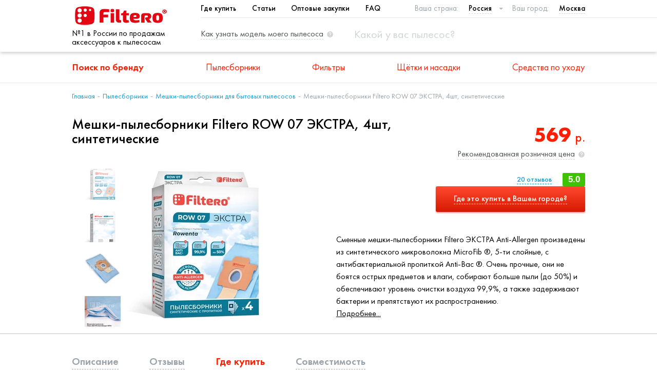

--- FILE ---
content_type: text/html; charset=utf-8
request_url: https://filtero.ru/product/meshki-pylesborniki-filtero-row-07-ekstra-sinteticheskie/
body_size: 21504
content:



<!DOCTYPE html>
<html lang="ru">
<head>
  <meta charset="utf-8">
  <meta http-equiv="X-UA-Compatible" content="IE=edge" />
  
  <title>Мешки-пылесборники Filtero ROW 07 ЭКСТРА, 4шт, синтетические | Россия</title>
  <meta name="Description" content="&lt;p&gt;Товар Мешки-пылесборники Filtero ROW 07 ЭКСТРА, 4шт, синтетические доступен для покупки в интернет-магазине в вашем городе. Описание, отзывы и проверка совместимости.&lt;/p&gt;">
  <meta name="Keywords" content="">
  
  <meta name="viewport" content="width=device-width, initial-scale=1">

  <meta name="yandex-verification" content="7c4e580d49ec37a2" />

    <meta property="og:type" content="website">
    <meta property="og:site_name" content="Filtero ru">
    <meta property="og:url" content="https://filtero.ru/product/meshki-pylesborniki-filtero-row-07-ekstra-sinteticheskie/">
    
      <meta property="og:locale" content="ru_RU">
    
    <meta property="og:image:width" content="968">
    <meta property="og:image:height" content="504">

    <meta property="og:title" content="Мешки-пылесборники Filtero ROW 07 ЭКСТРА, 4шт, синтетические">
    <meta property="og:description" content="&lt;p&gt;Товар Мешки-пылесборники Filtero ROW 07 ЭКСТРА, 4шт, синтетические доступен для покупки в интернет-магазине в вашем городе. Описание, отзывы и проверка совместимости.&lt;/p&gt;">
    <meta property="og:image" content="https://filtero.ru/media/product/c99a27c4-67a7-41ac-b51a-53c6383789ab.jpg">

  <link rel="canonical" href="https://filtero.ru/product/meshki-pylesborniki-filtero-row-07-ekstra-sinteticheskie/"/>
  <link rel="stylesheet" href="/static/css/app.css" />
  <link rel="stylesheet" href="/static/css/custom.min.css?v=4.7.4" />
  <link rel="apple-touch-icon" href="/media/favicon.ico" />
  
  <script src="/static/js/vendor/jquery.min.js"></script>
    
  <!-- Google Analytics -->
    <script>
      (function(i,s,o,g,r,a,m){i['GoogleAnalyticsObject']=r;i[r]=i[r]||function(){
      (i[r].q=i[r].q||[]).push(arguments)},i[r].l=1*new Date();a=s.createElement(o),
      m=s.getElementsByTagName(o)[0];a.async=1;a.src=g;m.parentNode.insertBefore(a,m)
      })(window,document,'script','https://www.google-analytics.com/analytics.js','ga');
      ga('create', 'UA-83869784-1', 'auto');
      ga('require', 'outboundLinkTracker');
      ga('send', 'pageview');
    </script>
    <script async src="/static/js/autotrack.js"></script>
    

</head>
<body>
    <script src="/static/js/modernizr-webp.js"></script>
    <script>
        Modernizr.on('webp', function(result) {
          if (result) {
            $('body').addClass('webp');
          }
        });
    </script>


    
        

<!-- Yandex.Metrika counter -->
  <script type="text/javascript" >
    var userip = "3.14.79.174";
    (function(m,e,t,r,i,k,a){m[i]=m[i]||function(){(m[i].a=m[i].a||[]).push(arguments)};
    m[i].l=1*new Date();
    k=e.createElement(t),a=e.getElementsByTagName(t)[0],k.async=1,k.src=r,a.parentNode.insertBefore(k,a)})
    (window, document, "script", "https://mc.yandex.ru/metrika/tag.js", "ym");
    ym(4463194, "init", { clickmap:true, trackLinks:true, accurateTrackBounce:true, webvisor:true, trackHash:true, params:{'ip': userip} });
  </script>
  <noscript><div><img src="https://mc.yandex.ru/watch/4463194" style="position:absolute; left:-9999px;" alt="" /></div></noscript>
<!-- /Yandex.Metrika counter -->

<div class="app">
  
  <header class="header">
    <div class="header__group">
      <div class="container">

        <div class="header-nav-title hide" data-ft="header-nav-title"></div>

        <div class="header__logo">
          <a class="logo" href="/">
              <picture>
                  <source type="image/webp" srcset="/static/img/pictures/logo.webp"/>
                  <img src="/static/img/pictures/logo.png" alt="logo" class="logo__image"/>
              </picture>
          </a>
          <div class="header-logo-text">№1 в России по продажам аксессуаров к пылесосам</div>
        </div>

        <div class="header__main">
          <div class="header__top-nav_city-select">
            
<nav class="top-nav">
    <ul class="top-nav__list">
            <li class="top-nav__item">
                <a href="javascript:whereBuy()" class="top-nav__link">Где купить</a>
            </li>
        
            <li class="top-nav__item">
                <a href="/articles/" class="top-nav__link">Статьи</a>
            </li>
        
            <li class="top-nav__item">
                <a href="/feedback-opt/" class="top-nav__link">Оптовые закупки</a>
            </li>
        
            <li class="top-nav__item">
                <a href="/faq/" target="_blank" class="top-nav__link">FAQ</a>
            </li>
    </ul>
</nav>

            <div class="select select_country">
              <span class="select__title">Ваша страна: </span>
              <select data-ft="select-country">
    
        <option value="by"
                >
            Беларусь
        </option>
    
        <option value="kz"
                >
            Казахстан
        </option>
    
        <option value="ru"
                 selected>
            Россия
        </option>
    
</select>
            </div>

            <div class="select select_city">
              <span class="select__title">Ваш город: </span>
              <div class="selectric-wrapper" onclick="callFtModall('modal1')">
    <span class="label">Москва</span>
</div>
            </div>
          </div>

          <div class="header__hint-link_search-box">
            <a href="javascript:callFtModall('modal2')" class="hint-link hide-on-mobile">
              <span class="hint-link__text">Как узнать модель моего пылесоса</span>
              <img src="/static/img/icons/hint.svg" alt="" class="hint-link__icon">
            </a>

            <div class="search-box" data-ft="search-box">
              <a href="javascript:void(0)" class="search-box__close hide" data-ft="search-box-close">
                                    <span class="hamburger-icon active">
                                        <span class="hamburger-icon__line"></span>
                                        <span class="hamburger-icon__line"></span>
                                        <span class="hamburger-icon__line"></span>
                                    </span>
              </a>
              <form action="/search/" method="get" class="search-box__form">
                <input type="text" name="term" class="search-box__input select2-search__field" data-ft="search-box-input"
                       placeholder="Какой у вас пылесос?">
              </form>
              <label class="search-box__label" data-ft="search-box-icon">
                <img src="/static/img/icons/search.svg" alt="" class="search-box__icon">
              </label>
            </div>
          </div>
        </div>

        <div class="header__hamburger-icon show-on-mobile">
          <a href="javascript:void(0)" class="hamburger-icon" data-ft="hamburger">
            <span class="hamburger-icon__line"></span>
            <span class="hamburger-icon__line"></span>
            <span class="hamburger-icon__line"></span>
          </a>
        </div>

      </div>
        <div class="header-logo-text_smallest">№1 в России по продажам аксессуаров к пылесосам</div>
    </div>

    <div class="header__main-nav">
      <div class="container">
        
<nav class="main-nav">
  <ul class="main-nav__list">
    <li class="main-nav__item">
      <a href="/brand-list/" class="main-nav__link" data-ft="main-nav-link">
        Поиск по бренду
        <img src="/static/img/icons/angle-bottom.svg" alt="" class="main-nav__expand-right show-on-mobile">
      </a>
      <div class="main-nav__dropdown">
        <div class="container">
            <nav class="simple-nav">
            
                <ul class="simple-nav__list">
                    <li class="simple-nav__item active">
                        <a class="simple-nav__link" href="#" onclick="showDomBrands();return false;">Бытовые пылесосы</a>
                    </li>
                    <li class="simple-nav__item ">
                        <a class="simple-nav__link" href="#" onclick="showProBrands();return false;">Строительные пылесосы</a>
                    </li>
                </ul>
            </nav>

            <div class="brands-by-alphabet">
                <div class="brands-by-alphabet__list" data-ft="set-brands">

                </div>
            </div>
        </div>
      </div>
    </li>
    
      <li class="main-nav__item">
        <a href="/category/pylesborniki/" class="main-nav__link" data-ft="main-nav-link">
          Пылесборники
          <img src="/static/img/icons/angle-bottom.svg" alt=""
               class="main-nav__expand-right show-on-mobile"/>
        </a>

        <div class="main-nav__dropdown">
          <div class="container">
            
<div class="categories
    ">


    
    <div class="category">
        <a href="/category/bumazhnye-i-sinteticheskie-pylesborniki/" class="category__image-container">
            <picture class="lazy-cats">
                <source type="image/webp" srcset="/media/category/7149cb37-049e-4b45-b73a-736ee78e2997.webp" data-img-src="/media/category/7149cb37-049e-4b45-b73a-736ee78e2997.png"/>
                
            </picture>

        </a>
        <div class="category__content">
            <a class="category__link" href="/category/bumazhnye-i-sinteticheskie-pylesborniki/">
                <h4 class="category__title">Мешки-пылесборники для бытовых пылесосов</h4>
            </a>
            <div class="category__description">
                Мешки-пылесборники для бытовых пылесосов
            </div>
        </div>
    </div>
    

    

    
    <div class="category">
        <a href="/category/meshki-dlya-stroitelnykh-pylesosov/" class="category__image-container">
            <picture class="lazy-cats">
                <source type="image/webp" srcset="/media/category/e20272ba-69d9-413c-866c-2545bd2669a2.webp" data-img-src="/media/category/e20272ba-69d9-413c-866c-2545bd2669a2.png"/>
                
            </picture>

        </a>
        <div class="category__content">
            <a class="category__link" href="/category/meshki-dlya-stroitelnykh-pylesosov/">
                <h4 class="category__title">Мешки для строительных пылесосов</h4>
            </a>
            <div class="category__description">
                Мешки для строительных пылесосов
            </div>
        </div>
    </div>
    


</div>
          </div>
        </div>

      </li>
    
      <li class="main-nav__item">
        <a href="/category/filtry/" class="main-nav__link" data-ft="main-nav-link">
          Фильтры
          <img src="/static/img/icons/angle-bottom.svg" alt=""
               class="main-nav__expand-right show-on-mobile"/>
        </a>

        <div class="main-nav__dropdown">
          <div class="container">
            
<div class="categories
    
        categories--4-in-row
    ">


    
    <div class="category">
        <a href="/category/filtry-dlia-bytovykh-pylesosov-i-hepa/" class="category__image-container">
            <picture class="lazy-cats">
                <source type="image/webp" srcset="/media/category/674f18a7-66d8-44bd-beed-9c5c45f1bba8.webp" data-img-src="/media/category/674f18a7-66d8-44bd-beed-9c5c45f1bba8.png"/>
                
            </picture>

        </a>
        <div class="category__content">
            <a class="category__link" href="/category/filtry-dlia-bytovykh-pylesosov-i-hepa/">
                <h4 class="category__title">Фильтры для бытовых пылесосов</h4>
            </a>
            <div class="category__description">
                Фильтры для бытовых пылесосов
            </div>
        </div>
    </div>
    

    
    <div class="category">
        <a href="/category/filtry-dlya-stroitelnykh-pylesosov/" class="category__image-container">
            <picture class="lazy-cats">
                <source type="image/webp" srcset="/media/category/f503b784-99bf-47eb-8f07-cd75ce6729b5.webp" data-img-src="/media/category/f503b784-99bf-47eb-8f07-cd75ce6729b5.png"/>
                
            </picture>

        </a>
        <div class="category__content">
            <a class="category__link" href="/category/filtry-dlya-stroitelnykh-pylesosov/">
                <h4 class="category__title">Фильтры для строительных пылесосов</h4>
            </a>
            <div class="category__description">
                Фильтры для строительных пылесосов
            </div>
        </div>
    </div>
    

    
    <div class="category">
        <a href="/category/filtry-dlia-kofevarok/" class="category__image-container">
            <picture class="lazy-cats">
                <source type="image/webp" srcset="/media/category/75c7dc79-c02a-4f9f-8ceb-dde585763534.webp" data-img-src="/media/category/75c7dc79-c02a-4f9f-8ceb-dde585763534.png"/>
                
            </picture>

        </a>
        <div class="category__content">
            <a class="category__link" href="/category/filtry-dlia-kofevarok/">
                <h4 class="category__title">Фильтры для кофеварок</h4>
            </a>
            <div class="category__description">
                Фильтры для кофеварок
            </div>
        </div>
    </div>
    

    
    <div class="category">
        <a href="/category/filtry-dlia-vytiazhek/" class="category__image-container">
            <picture class="lazy-cats">
                <source type="image/webp" srcset="/media/category/5f79deef-5088-4b4f-9e41-e346f5820778.webp" data-img-src="/media/category/5f79deef-5088-4b4f-9e41-e346f5820778.png"/>
                
            </picture>

        </a>
        <div class="category__content">
            <a class="category__link" href="/category/filtry-dlia-vytiazhek/">
                <h4 class="category__title">Фильтры для вытяжек</h4>
            </a>
            <div class="category__description">
                Фильтры для вытяжек
            </div>
        </div>
    </div>
    

    
    <div class="category">
        <a href="/category/filtero-filtry-dlia-vozdukhoochistitelei/" class="category__image-container">
            <picture class="lazy-cats">
                <source type="image/webp" srcset="/media/category/fb004aae-cc8a-4588-b220-e51bfc75ef2c.webp" data-img-src="/media/category/fb004aae-cc8a-4588-b220-e51bfc75ef2c.png"/>
                
            </picture>

        </a>
        <div class="category__content">
            <a class="category__link" href="/category/filtero-filtry-dlia-vozdukhoochistitelei/">
                <h4 class="category__title">Фильтры для воздухоочистителей</h4>
            </a>
            <div class="category__description">
                Фильтры для воздухоочистителей
            </div>
        </div>
    </div>
    

    
    <div class="category">
        <a href="/category/tovary-dlia-zhivotnykh/" class="category__image-container">
            <picture class="lazy-cats">
                <source type="image/webp" srcset="/media/category/9ee10ac0-5d7a-4e30-a1dc-4af2926b65a1.webp" data-img-src="/media/category/9ee10ac0-5d7a-4e30-a1dc-4af2926b65a1.png"/>
                
            </picture>

        </a>
        <div class="category__content">
            <a class="category__link" href="/category/tovary-dlia-zhivotnykh/">
                <h4 class="category__title">Товары для животных</h4>
            </a>
            <div class="category__description">
                
            </div>
        </div>
    </div>
    


</div>
          </div>
        </div>

      </li>
    
      <li class="main-nav__item">
        <a href="/category/aksessuary/" class="main-nav__link" data-ft="main-nav-link">
          Щётки и насадки
          <img src="/static/img/icons/angle-bottom.svg" alt=""
               class="main-nav__expand-right show-on-mobile"/>
        </a>

        <div class="main-nav__dropdown">
          <div class="container">
            
<div class="categories
    
        categories--5-in-row
    ">


    
    <div class="category">
        <a href="/category/shchetki-i-nasadki-dlia-pylesosov/" class="category__image-container">
            <picture class="lazy-cats">
                <source type="image/webp" srcset="/media/category/cec98f0a-111b-4195-8ea8-21b970b73c61.webp" data-img-src="/media/category/cec98f0a-111b-4195-8ea8-21b970b73c61.png"/>
                
            </picture>

        </a>
        <div class="category__content">
            <a class="category__link" href="/category/shchetki-i-nasadki-dlia-pylesosov/">
                <h4 class="category__title">Щетки и насадки для пылесосов</h4>
            </a>
            <div class="category__description">
                Щетки и насадки для пылесосов
            </div>
        </div>
    </div>
    

    
    <div class="category">
        <a href="/category/udlinitelnye-trubki-dlia-pylesosov/" class="category__image-container">
            <picture class="lazy-cats">
                <source type="image/webp" srcset="/media/category/4e0e2c0d-f691-4aa9-a398-1a26f3ddcb4b.webp" data-img-src="/media/category/4e0e2c0d-f691-4aa9-a398-1a26f3ddcb4b.png"/>
                
            </picture>

        </a>
        <div class="category__content">
            <a class="category__link" href="/category/udlinitelnye-trubki-dlia-pylesosov/">
                <h4 class="category__title">Удлинительные трубки для пылесосов</h4>
            </a>
            <div class="category__description">
                Удлинительные трубки для пылесосов
            </div>
        </div>
    </div>
    

    
    <div class="category">
        <a href="/category/shlangi-dlia-pylesosov/" class="category__image-container">
            <picture class="lazy-cats">
                <source type="image/webp" srcset="/media/category/f12c7059-3ae2-46a0-903a-e05c0c460829.webp" data-img-src="/media/category/f12c7059-3ae2-46a0-903a-e05c0c460829.png"/>
                
            </picture>

        </a>
        <div class="category__content">
            <a class="category__link" href="/category/shlangi-dlia-pylesosov/">
                <h4 class="category__title">Шланги для пылесосов</h4>
            </a>
            <div class="category__description">
                Шланги для пылесосов
            </div>
        </div>
    </div>
    

    
    <div class="category">
        <a href="/category/shchetki-i-nasadki-dlia-promyshlennykh-pylesosov/" class="category__image-container">
            <picture class="lazy-cats">
                <source type="image/webp" srcset="/media/category/8d9f5575-bd52-48ef-af17-9e0b39637404.webp" data-img-src="/media/category/8d9f5575-bd52-48ef-af17-9e0b39637404.png"/>
                
            </picture>

        </a>
        <div class="category__content">
            <a class="category__link" href="/category/shchetki-i-nasadki-dlia-promyshlennykh-pylesosov/">
                <h4 class="category__title">Щетки и насадки для промышленных пылесосов</h4>
            </a>
            <div class="category__description">
                Щетки и насадки для промышленных пылесосов
            </div>
        </div>
    </div>
    

    
    <div class="category">
        <a href="/category/aksessuary-dlya-robot-pylesosov/" class="category__image-container">
            <picture class="lazy-cats">
                <source type="image/webp" srcset="/media/category/071487c8-2185-4e7c-bae4-61ccc65ff67a.webp" data-img-src="/media/category/071487c8-2185-4e7c-bae4-61ccc65ff67a.png"/>
                
            </picture>

        </a>
        <div class="category__content">
            <a class="category__link" href="/category/aksessuary-dlya-robot-pylesosov/">
                <h4 class="category__title">Аксессуары для робот-пылесосов</h4>
            </a>
            <div class="category__description">
                Аксессуары для робот-пылесосов
            </div>
        </div>
    </div>
    

    
    <div class="category">
        <a href="/category/aksessuary-dlia-vertikalnykh-pylesosov/" class="category__image-container">
            <picture class="lazy-cats">
                <source type="image/webp" srcset="/media/category/5aad92fa-b0fc-4cfc-b8b8-9d327be78484.webp" data-img-src="/media/category/5aad92fa-b0fc-4cfc-b8b8-9d327be78484.png"/>
                
            </picture>

        </a>
        <div class="category__content">
            <a class="category__link" href="/category/aksessuary-dlia-vertikalnykh-pylesosov/">
                <h4 class="category__title">Аксессуары для вертикальных пылесосов</h4>
            </a>
            <div class="category__description">
                Аксессуары для вертикальных пылесосов
            </div>
        </div>
    </div>
    


</div>
          </div>
        </div>

      </li>
    
      <li class="main-nav__item">
        <a href="/category/sredstva-po-ukhodu/" class="main-nav__link" data-ft="main-nav-link">
          Средства по уходу
          <img src="/static/img/icons/angle-bottom.svg" alt=""
               class="main-nav__expand-right show-on-mobile"/>
        </a>

        <div class="main-nav__dropdown">
          <div class="container">
            
<div class="categories
    
        categories--4-in-row categories--text
    ">


    

    
    <div class="category">
        <a href="/category/dlia-pylesosov/" class="category__image-container">
            <picture class="lazy-cats">
                <source type="image/webp" srcset="/media/category/efb64295-6137-4df7-a237-bdde5de066ac.webp" data-img-src="/media/category/efb64295-6137-4df7-a237-bdde5de066ac.png"/>
                
            </picture>

        </a>
        <div class="category__content">
            <a class="category__link" href="/category/dlia-pylesosov/">
                <h4 class="category__title">Для пылесосов</h4>
            </a>
            <div class="category__description">
                Для пылесосов
            </div>
        </div>
    </div>
    

    
    <div class="category">
        <a href="/category/dlia-ukhoda-za-santekhnikoi/" class="category__image-container">
            <picture class="lazy-cats">
                <source type="image/webp" srcset="/media/category/ff52c755-9d13-4363-930d-e2c75d6059ae.webp" data-img-src="/media/category/ff52c755-9d13-4363-930d-e2c75d6059ae.png"/>
                
            </picture>

        </a>
        <div class="category__content">
            <a class="category__link" href="/category/dlia-ukhoda-za-santekhnikoi/">
                <h4 class="category__title">Для ухода за сантехникой</h4>
            </a>
            <div class="category__description">
                Для ухода за сантехникой
            </div>
        </div>
    </div>
    

    
    <div class="category">
        <a href="/category/filtero-dlia-ukhoda-za-polom/" class="category__image-container">
            <picture class="lazy-cats">
                <source type="image/webp" srcset="/media/category/1b41e1ff-8f28-4b08-9caf-67269208e422.webp" data-img-src="/media/category/1b41e1ff-8f28-4b08-9caf-67269208e422.png"/>
                
            </picture>

        </a>
        <div class="category__content">
            <a class="category__link" href="/category/filtero-dlia-ukhoda-za-polom/">
                <h4 class="category__title">Filtero - Для ухода за полом</h4>
            </a>
            <div class="category__description">
                Filtero - Для ухода за полом
            </div>
        </div>
    </div>
    

    
    <div class="category">
        <a href="/category/po-ukhodu-za-steklokeramikoi/" class="category__image-container">
            <picture class="lazy-cats">
                <source type="image/webp" srcset="/media/category/0ce17c98-61f4-4920-b483-dfb03e448a18.webp" data-img-src="/media/category/0ce17c98-61f4-4920-b483-dfb03e448a18.jpg"/>
                
            </picture>

        </a>
        <div class="category__content">
            <a class="category__link" href="/category/po-ukhodu-za-steklokeramikoi/">
                <h4 class="category__title">По уходу за стеклокерамикой</h4>
            </a>
            <div class="category__description">
                По уходу за стеклокерамикой
            </div>
        </div>
    </div>
    

    
    <div class="category">
        <a href="/category/dlia-posudomoechnykh-mashin/" class="category__image-container">
            <picture class="lazy-cats">
                <source type="image/webp" srcset="/media/category/5f12d6dc-200b-4a76-a4df-95ef913d7e29.webp" data-img-src="/media/category/5f12d6dc-200b-4a76-a4df-95ef913d7e29.jpg"/>
                
            </picture>

        </a>
        <div class="category__content">
            <a class="category__link" href="/category/dlia-posudomoechnykh-mashin/">
                <h4 class="category__title">Средства для посудомоечных машин</h4>
            </a>
            <div class="category__description">
                Средства для посудомоечных машин
            </div>
        </div>
    </div>
    

    
    <div class="category">
        <a href="/category/dlia-udaleniia-nakipi/" class="category__image-container">
            <picture class="lazy-cats">
                <source type="image/webp" srcset="/media/category/a93a5dbe-412d-48fc-bc1c-a2a9c691f465.webp" data-img-src="/media/category/a93a5dbe-412d-48fc-bc1c-a2a9c691f465.jpg"/>
                
            </picture>

        </a>
        <div class="category__content">
            <a class="category__link" href="/category/dlia-udaleniia-nakipi/">
                <h4 class="category__title">Для удаления накипи</h4>
            </a>
            <div class="category__description">
                Для удаления накипи
            </div>
        </div>
    </div>
    

    
    <div class="category">
        <a href="/category/dlia-ukhoda-za-kofemashinami-chainikami-i-termopot/" class="category__image-container">
            <picture class="lazy-cats">
                <source type="image/webp" srcset="/media/category/7202f690-a534-4d82-b365-fe412508df18.webp" data-img-src="/media/category/7202f690-a534-4d82-b365-fe412508df18.jpg"/>
                
            </picture>

        </a>
        <div class="category__content">
            <a class="category__link" href="/category/dlia-ukhoda-za-kofemashinami-chainikami-i-termopot/">
                <h4 class="category__title">Для ухода за кофемашинами, чайниками и термопотами</h4>
            </a>
            <div class="category__description">
                Для ухода за кофемашинами, чайниками и термопотами
            </div>
        </div>
    </div>
    

    
    <div class="category">
        <a href="/category/dlia-ukhoda-za-kholodilnikami/" class="category__image-container">
            <picture class="lazy-cats">
                <source type="image/webp" srcset="/media/category/60a641d4-dae2-4a02-b067-a3d468b76dce.webp" data-img-src="/media/category/60a641d4-dae2-4a02-b067-a3d468b76dce.png"/>
                
            </picture>

        </a>
        <div class="category__content">
            <a class="category__link" href="/category/dlia-ukhoda-za-kholodilnikami/">
                <h4 class="category__title">Для ухода за холодильниками</h4>
            </a>
            <div class="category__description">
                Для ухода за холодильниками
            </div>
        </div>
    </div>
    

    
    <div class="category">
        <a href="/category/dlia-stiralnykh-mashin/" class="category__image-container">
            <picture class="lazy-cats">
                <source type="image/webp" srcset="/media/category/69bcb4ee-16df-4c5f-9cd5-80d44da543b2.webp" data-img-src="/media/category/69bcb4ee-16df-4c5f-9cd5-80d44da543b2.jpg"/>
                
            </picture>

        </a>
        <div class="category__content">
            <a class="category__link" href="/category/dlia-stiralnykh-mashin/">
                <h4 class="category__title">Для стиральных машин</h4>
            </a>
            <div class="category__description">
                Для стиральных машин
            </div>
        </div>
    </div>
    

    
    <div class="category">
        <a href="/category/antivibratsionnye-podstavki/" class="category__image-container">
            <picture class="lazy-cats">
                <source type="image/webp" srcset="/media/category/7e6bdc86-a4ac-4214-887e-5929d994e387.webp" data-img-src="/media/category/7e6bdc86-a4ac-4214-887e-5929d994e387.jpg"/>
                
            </picture>

        </a>
        <div class="category__content">
            <a class="category__link" href="/category/antivibratsionnye-podstavki/">
                <h4 class="category__title">Антивибрационные подставки</h4>
            </a>
            <div class="category__description">
                Антивибрационные подставки
            </div>
        </div>
    </div>
    

    
    <div class="category">
        <a href="/category/po-ukhodu-za-dukhovkami-svch-i-plitami/" class="category__image-container">
            <picture class="lazy-cats">
                <source type="image/webp" srcset="/media/category/aa009e8b-c1fd-43cb-b513-55580cc3374f.webp" data-img-src="/media/category/aa009e8b-c1fd-43cb-b513-55580cc3374f.jpg"/>
                
            </picture>

        </a>
        <div class="category__content">
            <a class="category__link" href="/category/po-ukhodu-za-dukhovkami-svch-i-plitami/">
                <h4 class="category__title">По уходу за духовками, СВЧ, плитами и кухонными вытяжками</h4>
            </a>
            <div class="category__description">
                По уходу за духовками, СВЧ, плитами и кухонными вытяжками
            </div>
        </div>
    </div>
    


</div>
          </div>
        </div>

      </li>
    
  </ul>
</nav>
      </div>
    </div>
  </header>
  

  <main class="main" style="position: relative;">
    
      <div class="main__pathway">
        <div class="container">
          
    <nav class="pathway-nav">
    <ul class="pathway-nav__list">
        
            
                <li class="pathway-nav__item">
                    <a class="pathway-nav__link" href="/">Главная</a>
                </li>
            
            
            
        
            
                <li class="pathway-nav__item">
                    <a class="pathway-nav__link" href="/category/pylesborniki/">Пылесборники</a>
                </li>
            
            
            
        
            
            
                <li class="pathway-nav__item pathway-nav__item--parent">
                    <a class="pathway-nav__link" href="/category/bumazhnye-i-sinteticheskie-pylesborniki/">
                        <img src="/static/img/icons/angle-left-thin.svg" alt="" class="pathway-nav__angle-left show-on-mobile">
                        Мешки-пылесборники для бытовых пылесосов
                    </a>
                </li>
            
            
        
            
            
            
                <li class="pathway-nav__item">
                    <span class="pathway-nav__text">Мешки-пылесборники Filtero ROW 07 ЭКСТРА, 4шт, синтетические</span>
                </li>
            
        
    </ul>
</nav>

        </div>
      </div>
    

    

    
      <div class="main__article_aside-wrapper">
        <div class="container">
          <div class="main__article_aside">
            
            
              <article class="main__article">
                
    
<div class="product-card" itemscope itemtype="http://schema.org/Product">
    <h1 class="product-card__title" itemprop="name">Мешки-пылесборники Filtero ROW 07 ЭКСТРА, 4шт, синтетические</h1>
    <div style="display: none" itemprop="description"><p>Сменные мешки-пылесборники Filtero ЭКСТРА Anti-Allergen произведены из синтетического микроволокна MicroFib &reg;, 5-ти слойные, с антибактериальной пропиткой Anti-Bac &reg;. Очень прочные, они не боятся острых предметов и влаги, собирают больше пыли (до 50%) и обеспечивают уровень очистки воздуха 99,9%, а также задерживают бактерии и препятствуют их распространению. При этом мощность всасывания пылесоса сохраняется в течение всего периода службы пылесборника.</p></div>
    <div class="product-card__columns">
        <div class="product-card__slider">
            
            <ul class="" data-ft="product-card-slider">
                
                    <li data-src="/media/product/c99a27c4-67a7-41ac-b51a-53c6383789ab.jpg" data-thumb="/media/cache/7e/e4/7ee42291a3ddd2060c43ade30a0f8abb.png" class="product-card-slider__slide">
                        <picture class="product-card-slider__image">
                            <source srcset="/media/cache/74/b5/74b53510c8e113dcea024f7be677c5eb.webp" type="image/webp"/>
                            <img src="/media/cache/74/b5/74b53510c8e113dcea024f7be677c5eb.png" alt="Мешки-пылесборники Filtero ROW 07 ЭКСТРА, 4шт, синтетические" itemprop="image" >
                        </picture>
                    </li>
                
                    <li data-src="/media/product/4d863574-fa78-403b-b7d4-7fdf47ff8534.jpg" data-thumb="/media/cache/93/5f/935f69cdb29181e8af950bada6c2982b.png" class="product-card-slider__slide">
                        <picture class="product-card-slider__image">
                            <source srcset="/media/cache/1f/7f/1f7f52f3e06fa5ba68105125df53114d.webp" type="image/webp"/>
                            <img src="/media/cache/1f/7f/1f7f52f3e06fa5ba68105125df53114d.png" alt="Мешки-пылесборники Filtero ROW 07 ЭКСТРА, 4шт, синтетические" >
                        </picture>
                    </li>
                
                    <li data-src="/media/product/fd60e5da-d3ff-4bcb-bbf9-8038564a8972.jpg" data-thumb="/media/cache/eb/49/eb49bc7198179465dbface2dcca83121.png" class="product-card-slider__slide">
                        <picture class="product-card-slider__image">
                            <source srcset="/media/cache/99/e9/99e99aba7aae20a85d302c44692b30e0.webp" type="image/webp"/>
                            <img src="/media/cache/99/e9/99e99aba7aae20a85d302c44692b30e0.png" alt="Мешки-пылесборники Filtero ROW 07 ЭКСТРА, 4шт, синтетические" >
                        </picture>
                    </li>
                
                    <li data-src="/media/product/96fa1c37-fa94-440a-91a7-821785aa77ab.jpg" data-thumb="/media/cache/e7/0d/e70dce72b24f1575a7ba41024e3c15c0.png" class="product-card-slider__slide">
                        <picture class="product-card-slider__image">
                            <source srcset="/media/cache/fd/4d/fd4dcf6338578c73f51d41d9ec754dd8.webp" type="image/webp"/>
                            <img src="/media/cache/fd/4d/fd4dcf6338578c73f51d41d9ec754dd8.png" alt="Мешки-пылесборники Filtero ROW 07 ЭКСТРА, 4шт, синтетические" >
                        </picture>
                    </li>
                
            </ul>
        </div>
        <div class="product-card__content">
            <div class="product-card__properties_rating_reviews_price_hint-link">
                <div class="product-card__properties_rating_reviews">
                    <div class="product-card__properties">
                        
                    </div>
                    <div class="product-card__rating_reviews" itemprop="aggregateRating" itemscope itemtype="http://schema.org/AggregateRating">
                        <div class="product-rating" itemprop="ratingValue">5.0</div>
                        <a href="#reviews" class="product-reviews-link"><span itemprop="reviewCount">20</span> отзывов</a>
                    </div>
                </div>
                <div class="product-card__price_hint-link" itemprop="offers" itemscope itemtype="http://schema.org/Offer">
                    <div class="product-price">
                        
                            <abbr itemprop="price">569</abbr> <span itemprop="priceCurrency" content="RUB">р.</span>
                        
                    </div>
                    <a href="javascript:void(0)" class="hint-link">
                        <abbr class="hint-link__text" title="Рекомендованная производителем розничная цена. Фактическая цена может отличаться.">Рекомендованная розничная цена</abbr>
                        <img src="/static/img/icons/hint.svg" alt="hint" class="hint-link__icon">
                    </a>
                </div>
            </div>
            <div class="product-card__buy-btn">
                <a href="#shops" class="btn-gradient">
                    <span class="btn-gradient__dashed">Где это купить в Вашем городе?</span>
                </a>
            </div>
            
            <div class="form-box desc">
                
                <p>Сменные мешки-пылесборники Filtero ЭКСТРА Anti-Allergen произведены из синтетического микроволокна MicroFib &reg;, 5-ти слойные, с антибактериальной пропиткой Anti-Bac &reg;. Очень прочные, они не боятся острых предметов и влаги, собирают больше пыли (до 50%) и обеспечивают уровень очистки воздуха 99,9%, а также задерживают бактерии и препятствуют их распространению.</p>
                
                    <a href="#description" style="text-decoration: underline;">Подробнее...</a>
                
            </div>
            
            
        </div>
    </div>

</div>

              </article>
            
          </div>
        </div>
      </div>
    

    
      <div class="main__bottom">
        
    
<div class="product-card-tabs">
    <div class="container">
        <div class="tabs">
            <div class="tabs__nav">
                <nav class="simple-nav">
                    <ul class="simple-nav__list" data-ft="tabs-nav-list">

                        <li class="simple-nav__item">
                            <a class="simple-nav__link" data-ft="tabs-nav-link" href="#description">Описание</a>
                        </li>
                        <li class="simple-nav__item">
                            <a class="simple-nav__link" data-ft="tabs-nav-link" href="#reviews">Отзывы</a>
                        </li>
                        <li class="simple-nav__item active">
                            <a class="simple-nav__link" data-ft="tabs-nav-link" href="#shops">Где купить</a>
                        </li>
                        
                        <li class="simple-nav__item">
                            <a class="simple-nav__link" data-ft="tabs-nav-link" href="#models">Совместимость</a>
                        </li>
                        

                    </ul>
                </nav>
            </div>
            <div class="tabs__content">

                <div class="tab hide" data-ft-hash="#description">
                    <div class="card-description">
    <p>Сменные мешки-пылесборники Filtero ЭКСТРА Anti-Allergen произведены из синтетического микроволокна MicroFib &reg;, 5-ти слойные, с антибактериальной пропиткой Anti-Bac &reg;. Очень прочные, они не боятся острых предметов и влаги, собирают больше пыли (до 50%) и обеспечивают уровень очистки воздуха 99,9%, а также задерживают бактерии и препятствуют их распространению. При этом мощность всасывания пылесоса сохраняется в течение всего периода службы пылесборника.</p>
</div>


                </div>
                <div class="tab hide" data-ft-hash="#reviews">
                    <div class="reviews">
    <div class="reviews__header">
        <h3 class="reviews__title">Отзывы</h3>
    </div>

    <div class="reviews__list">
        
            <div class="review " data-el="rev">
                <div class="review-header">
                    <div class="review-header__username">Светлана</div>
                    <div class="review-header__date">10 мая, 21:30</div>
                    <div class="review-header__rating">
                        <div class="review-header__rating-stars">
                            <span style="width: 100.0%"></span>
                        </div>
                        <div class="review-header__rating-sum">
                            5.0
                        </div>
                    </div>
                </div>
                <div class="review-body">
                    <div class="review-body__title">Отзыв</div>
                    <div class="review-body__content">
                        <div class="review-body__text">
                            Мешки соответствуют.
                        </div>
                        <div class="review-body__brand">
                            <a href="https://www.wildberries.ru/catalog/3945408/detail.aspx?utm_source=filteroRU&utm_medium=otzivi&utm_campaign=ROW-07-Экстра" target="_blank" data-target="shop-click">
                                <picture>
                                    <source type="image/webp" srcset="/media/cache/7c/61/7c616357fa1e03fb9ebdf05d5c20fdba.webp"/>
                                    <img src="/media/cache/7c/61/7c616357fa1e03fb9ebdf05d5c20fdba.png" alt="" class="review-body__brand-image">
                                </picture>
                            </a>
                            <a href="https://www.wildberries.ru/catalog/3945408/detail.aspx?utm_source=filteroRU&utm_medium=otzivi&utm_campaign=ROW-07-Экстра" class="review-body__brand-link" target="_blank" data-target="shop-click">Перейти в магазин</a>
                        </div>
                    </div>
                </div>
            </div>

        
            <div class="review " data-el="rev">
                <div class="review-header">
                    <div class="review-header__username">Вероника</div>
                    <div class="review-header__date">21 декабря 2019, 15:53</div>
                    <div class="review-header__rating">
                        <div class="review-header__rating-stars">
                            <span style="width: 100.0%"></span>
                        </div>
                        <div class="review-header__rating-sum">
                            5.0
                        </div>
                    </div>
                </div>
                <div class="review-body">
                    <div class="review-body__title">Отзыв</div>
                    <div class="review-body__content">
                        <div class="review-body__text">
                            Мешки хорошие, пришли целые, к пылесосу подошли
                        </div>
                        <div class="review-body__brand">
                            <a href="https://www.wildberries.ru/catalog/3945408/detail.aspx?utm_source=filteroRU&utm_medium=otzivi&utm_campaign=ROW-07-Экстра" target="_blank" data-target="shop-click">
                                <picture>
                                    <source type="image/webp" srcset="/media/cache/7c/61/7c616357fa1e03fb9ebdf05d5c20fdba.webp"/>
                                    <img src="/media/cache/7c/61/7c616357fa1e03fb9ebdf05d5c20fdba.png" alt="" class="review-body__brand-image">
                                </picture>
                            </a>
                            <a href="https://www.wildberries.ru/catalog/3945408/detail.aspx?utm_source=filteroRU&utm_medium=otzivi&utm_campaign=ROW-07-Экстра" class="review-body__brand-link" target="_blank" data-target="shop-click">Перейти в магазин</a>
                        </div>
                    </div>
                </div>
            </div>

        
            <div class="review " data-el="rev">
                <div class="review-header">
                    <div class="review-header__username">владимир</div>
                    <div class="review-header__date">24 октября, 10:54</div>
                    <div class="review-header__rating">
                        <div class="review-header__rating-stars">
                            <span style="width: 100.0%"></span>
                        </div>
                        <div class="review-header__rating-sum">
                            5.0
                        </div>
                    </div>
                </div>
                <div class="review-body">
                    <div class="review-body__title">Отзыв</div>
                    <div class="review-body__content">
                        <div class="review-body__text">
                            Ок!!!!!!!!!!!!!!
                        </div>
                        <div class="review-body__brand">
                            <a href="https://www.wildberries.ru/catalog/3945408/detail.aspx?utm_source=filteroRU&utm_medium=otzivi&utm_campaign=ROW-07-Экстра" target="_blank" data-target="shop-click">
                                <picture>
                                    <source type="image/webp" srcset="/media/cache/7c/61/7c616357fa1e03fb9ebdf05d5c20fdba.webp"/>
                                    <img src="/media/cache/7c/61/7c616357fa1e03fb9ebdf05d5c20fdba.png" alt="" class="review-body__brand-image">
                                </picture>
                            </a>
                            <a href="https://www.wildberries.ru/catalog/3945408/detail.aspx?utm_source=filteroRU&utm_medium=otzivi&utm_campaign=ROW-07-Экстра" class="review-body__brand-link" target="_blank" data-target="shop-click">Перейти в магазин</a>
                        </div>
                    </div>
                </div>
            </div>

        
            <div class="review " data-el="rev">
                <div class="review-header">
                    <div class="review-header__username">Елена</div>
                    <div class="review-header__date">23 сентября, 15:33</div>
                    <div class="review-header__rating">
                        <div class="review-header__rating-stars">
                            <span style="width: 100.0%"></span>
                        </div>
                        <div class="review-header__rating-sum">
                            5.0
                        </div>
                    </div>
                </div>
                <div class="review-body">
                    <div class="review-body__title">Отзыв</div>
                    <div class="review-body__content">
                        <div class="review-body__text">
                            К пылесосу Zelmer все подошло! Спасибо
                        </div>
                        <div class="review-body__brand">
                            <a href="https://www.wildberries.ru/catalog/3945408/detail.aspx?utm_source=filteroRU&utm_medium=otzivi&utm_campaign=ROW-07-Экстра" target="_blank" data-target="shop-click">
                                <picture>
                                    <source type="image/webp" srcset="/media/cache/7c/61/7c616357fa1e03fb9ebdf05d5c20fdba.webp"/>
                                    <img src="/media/cache/7c/61/7c616357fa1e03fb9ebdf05d5c20fdba.png" alt="" class="review-body__brand-image">
                                </picture>
                            </a>
                            <a href="https://www.wildberries.ru/catalog/3945408/detail.aspx?utm_source=filteroRU&utm_medium=otzivi&utm_campaign=ROW-07-Экстра" class="review-body__brand-link" target="_blank" data-target="shop-click">Перейти в магазин</a>
                        </div>
                    </div>
                </div>
            </div>

        
            <div class="review " data-el="rev">
                <div class="review-header">
                    <div class="review-header__username">ирина</div>
                    <div class="review-header__date">9 июля, 0:17</div>
                    <div class="review-header__rating">
                        <div class="review-header__rating-stars">
                            <span style="width: 100.0%"></span>
                        </div>
                        <div class="review-header__rating-sum">
                            5.0
                        </div>
                    </div>
                </div>
                <div class="review-body">
                    <div class="review-body__title">Отзыв</div>
                    <div class="review-body__content">
                        <div class="review-body__text">
                            Для пылесоса Rowenta подошли отлично.Купила за 301 р.).Спасибо магазину.
                        </div>
                        <div class="review-body__brand">
                            <a href="https://www.wildberries.ru/catalog/3945410/detail.aspx?utm_source=filteroRU&utm_medium=otzivi&utm_campaign=ROW-07-Экстра" target="_blank" data-target="shop-click">
                                <picture>
                                    <source type="image/webp" srcset="/media/cache/7c/61/7c616357fa1e03fb9ebdf05d5c20fdba.webp"/>
                                    <img src="/media/cache/7c/61/7c616357fa1e03fb9ebdf05d5c20fdba.png" alt="" class="review-body__brand-image">
                                </picture>
                            </a>
                            <a href="https://www.wildberries.ru/catalog/3945410/detail.aspx?utm_source=filteroRU&utm_medium=otzivi&utm_campaign=ROW-07-Экстра" class="review-body__brand-link" target="_blank" data-target="shop-click">Перейти в магазин</a>
                        </div>
                    </div>
                </div>
            </div>

        
            <div class="review extra" data-el="rev">
                <div class="review-header">
                    <div class="review-header__username">Наталия</div>
                    <div class="review-header__date">10 мая, 18:44</div>
                    <div class="review-header__rating">
                        <div class="review-header__rating-stars">
                            <span style="width: 100.0%"></span>
                        </div>
                        <div class="review-header__rating-sum">
                            5.0
                        </div>
                    </div>
                </div>
                <div class="review-body">
                    <div class="review-body__title">Отзыв</div>
                    <div class="review-body__content">
                        <div class="review-body__text">
                            Пришли быстро, все соответствует описанию
                        </div>
                        <div class="review-body__brand">
                            <a href="https://www.wildberries.ru/catalog/3945408/detail.aspx?utm_source=filteroRU&utm_medium=otzivi&utm_campaign=ROW-07-Экстра" target="_blank" data-target="shop-click">
                                <picture>
                                    <source type="image/webp" srcset="/media/cache/7c/61/7c616357fa1e03fb9ebdf05d5c20fdba.webp"/>
                                    <img src="/media/cache/7c/61/7c616357fa1e03fb9ebdf05d5c20fdba.png" alt="" class="review-body__brand-image">
                                </picture>
                            </a>
                            <a href="https://www.wildberries.ru/catalog/3945408/detail.aspx?utm_source=filteroRU&utm_medium=otzivi&utm_campaign=ROW-07-Экстра" class="review-body__brand-link" target="_blank" data-target="shop-click">Перейти в магазин</a>
                        </div>
                    </div>
                </div>
            </div>

        
            <div class="review extra" data-el="rev">
                <div class="review-header">
                    <div class="review-header__username">Сергей</div>
                    <div class="review-header__date">2019-02-26</div>
                    <div class="review-header__rating">
                        <div class="review-header__rating-stars">
                            <span style="width: 100.0%"></span>
                        </div>
                        <div class="review-header__rating-sum">
                            5.0
                        </div>
                    </div>
                </div>
                <div class="review-body">
                    <div class="review-body__title">Отзыв</div>
                    <div class="review-body__content">
                        <div class="review-body__text">
                            <p>Достоинства: Антибактериальная обработка мешков - важный плюс, так как в доме есть маленький ребенок..</p><p>Недостатки: За эти деньги их просто нет..</p><p>Комментарий: Пришлось задуматься о приобретении мешков, когда в пылесосе с аквафильтром износились резинки. Эти мешки подошли по размеру, как оригинальные..</p>
                        </div>
                        <div class="review-body__brand">
                            <a href="https://www.onlinetrade.ru/catalogue/pylesborniki_meshki_i_filtry_dlya_pylesosov-c525/filtero/pylesbornik_filtero_ekstra_flz_07_sinteticheskie_4_sht_dlya_pylesosov_zelmer_bork_filtero5298-145156.html?utm_source=filteroRU&utm_medium=otzivi&utm_campaign=ROW-07-Экстра" target="_blank" data-target="shop-click">
                                <picture>
                                    <source type="image/webp" srcset="/media/cache/46/67/466705125aaf010593bf0e710d3392ba.webp"/>
                                    <img src="/media/cache/46/67/466705125aaf010593bf0e710d3392ba.png" alt="" class="review-body__brand-image">
                                </picture>
                            </a>
                            <a href="https://www.onlinetrade.ru/catalogue/pylesborniki_meshki_i_filtry_dlya_pylesosov-c525/filtero/pylesbornik_filtero_ekstra_flz_07_sinteticheskie_4_sht_dlya_pylesosov_zelmer_bork_filtero5298-145156.html?utm_source=filteroRU&utm_medium=otzivi&utm_campaign=ROW-07-Экстра" class="review-body__brand-link" target="_blank" data-target="shop-click">Перейти в магазин</a>
                        </div>
                    </div>
                </div>
            </div>

        
            <div class="review extra" data-el="rev">
                <div class="review-header">
                    <div class="review-header__username">Елена</div>
                    <div class="review-header__date">25 февраля, 17:38</div>
                    <div class="review-header__rating">
                        <div class="review-header__rating-stars">
                            <span style="width: 100.0%"></span>
                        </div>
                        <div class="review-header__rating-sum">
                            5.0
                        </div>
                    </div>
                </div>
                <div class="review-body">
                    <div class="review-body__title">Отзыв</div>
                    <div class="review-body__content">
                        <div class="review-body__text">
                            Беру эти мешки не в первый раз. Качество хорошее. К нашей Ровенте подходят отлично.
                        </div>
                        <div class="review-body__brand">
                            <a href="https://www.wildberries.ru/catalog/3945410/detail.aspx?utm_source=filteroRU&utm_medium=otzivi&utm_campaign=ROW-07-Экстра" target="_blank" data-target="shop-click">
                                <picture>
                                    <source type="image/webp" srcset="/media/cache/7c/61/7c616357fa1e03fb9ebdf05d5c20fdba.webp"/>
                                    <img src="/media/cache/7c/61/7c616357fa1e03fb9ebdf05d5c20fdba.png" alt="" class="review-body__brand-image">
                                </picture>
                            </a>
                            <a href="https://www.wildberries.ru/catalog/3945410/detail.aspx?utm_source=filteroRU&utm_medium=otzivi&utm_campaign=ROW-07-Экстра" class="review-body__brand-link" target="_blank" data-target="shop-click">Перейти в магазин</a>
                        </div>
                    </div>
                </div>
            </div>

        
            <div class="review extra" data-el="rev">
                <div class="review-header">
                    <div class="review-header__username">Цезий</div>
                    <div class="review-header__date">07.01.2019</div>
                    <div class="review-header__rating">
                        <div class="review-header__rating-stars">
                            <span style="width: 100.0%"></span>
                        </div>
                        <div class="review-header__rating-sum">
                            5.0
                        </div>
                    </div>
                </div>
                <div class="review-body">
                    <div class="review-body__title">Отзыв</div>
                    <div class="review-body__content">
                        <div class="review-body__text">
                            <p>Достоинства: Впервые приобрел мешки данного производителя - качество отличное! Не хуже оригинала, только за смешные деньги. Приятно удивлен..</p><p>Недостатки: Нет.</p>
                        </div>
                        <div class="review-body__brand">
                            <a href="https://www.dns-shop.ru/product/75add612f80c4699/mesok-pylesbornik-filtero-row-07-ekstra/opinion/?utm_source=filteroRU&utm_medium=otzivi&utm_campaign=ROW-07-Экстра" target="_blank" data-target="shop-click">
                                <picture>
                                    <source type="image/webp" srcset="/media/cache/f2/33/f233b2ff182e420a8f7157274618a13b.webp"/>
                                    <img src="/media/cache/f2/33/f233b2ff182e420a8f7157274618a13b.png" alt="" class="review-body__brand-image">
                                </picture>
                            </a>
                            <a href="https://www.dns-shop.ru/product/75add612f80c4699/mesok-pylesbornik-filtero-row-07-ekstra/opinion/?utm_source=filteroRU&utm_medium=otzivi&utm_campaign=ROW-07-Экстра" class="review-body__brand-link" target="_blank" data-target="shop-click">Перейти в магазин</a>
                        </div>
                    </div>
                </div>
            </div>

        
            <div class="review extra" data-el="rev">
                <div class="review-header">
                    <div class="review-header__username">Наталья</div>
                    <div class="review-header__date">23 декабря 2018, 7:43</div>
                    <div class="review-header__rating">
                        <div class="review-header__rating-stars">
                            <span style="width: 100.0%"></span>
                        </div>
                        <div class="review-header__rating-sum">
                            5.0
                        </div>
                    </div>
                </div>
                <div class="review-body">
                    <div class="review-body__title">Отзыв</div>
                    <div class="review-body__content">
                        <div class="review-body__text">
                            Вместо 4 штук, положили 2.
                        </div>
                        <div class="review-body__brand">
                            <a href="https://www.wildberries.ru/catalog/3945410/detail.aspx?utm_source=filteroRU&utm_medium=otzivi&utm_campaign=ROW-07-Экстра" target="_blank" data-target="shop-click">
                                <picture>
                                    <source type="image/webp" srcset="/media/cache/7c/61/7c616357fa1e03fb9ebdf05d5c20fdba.webp"/>
                                    <img src="/media/cache/7c/61/7c616357fa1e03fb9ebdf05d5c20fdba.png" alt="" class="review-body__brand-image">
                                </picture>
                            </a>
                            <a href="https://www.wildberries.ru/catalog/3945410/detail.aspx?utm_source=filteroRU&utm_medium=otzivi&utm_campaign=ROW-07-Экстра" class="review-body__brand-link" target="_blank" data-target="shop-click">Перейти в магазин</a>
                        </div>
                    </div>
                </div>
            </div>

        
            <div class="review extra" data-el="rev">
                <div class="review-header">
                    <div class="review-header__username">Георгий</div>
                    <div class="review-header__date">2018-11-23</div>
                    <div class="review-header__rating">
                        <div class="review-header__rating-stars">
                            <span style="width: 100.0%"></span>
                        </div>
                        <div class="review-header__rating-sum">
                            5.0
                        </div>
                    </div>
                </div>
                <div class="review-body">
                    <div class="review-body__title">Отзыв</div>
                    <div class="review-body__content">
                        <div class="review-body__text">
                            <p>Достоинства: Качественный материал и крепление, свою задачу выполняет на все 100%. Легко менять и одного мешка хватает надолго, расход получается небольшой..</p><p>Недостатки: Не обнаружил.</p><p>Комментарий: Практически перестал пользоваться аква режимом пылесоса Zelmer, c этими пылесборниками пропылесосить получается быстрее и удобнее..</p>
                        </div>
                        <div class="review-body__brand">
                            <a href="https://www.onlinetrade.ru/catalogue/pylesborniki_meshki_i_filtry_dlya_pylesosov-c525/filtero/pylesbornik_filtero_ekstra_flz_07_sinteticheskie_4_sht_dlya_pylesosov_zelmer_bork_filtero5298-145156.html?utm_source=filteroRU&utm_medium=otzivi&utm_campaign=ROW-07-Экстра" target="_blank" data-target="shop-click">
                                <picture>
                                    <source type="image/webp" srcset="/media/cache/46/67/466705125aaf010593bf0e710d3392ba.webp"/>
                                    <img src="/media/cache/46/67/466705125aaf010593bf0e710d3392ba.png" alt="" class="review-body__brand-image">
                                </picture>
                            </a>
                            <a href="https://www.onlinetrade.ru/catalogue/pylesborniki_meshki_i_filtry_dlya_pylesosov-c525/filtero/pylesbornik_filtero_ekstra_flz_07_sinteticheskie_4_sht_dlya_pylesosov_zelmer_bork_filtero5298-145156.html?utm_source=filteroRU&utm_medium=otzivi&utm_campaign=ROW-07-Экстра" class="review-body__brand-link" target="_blank" data-target="shop-click">Перейти в магазин</a>
                        </div>
                    </div>
                </div>
            </div>

        
            <div class="review extra" data-el="rev">
                <div class="review-header">
                    <div class="review-header__username">Jackb</div>
                    <div class="review-header__date">12.10.2018</div>
                    <div class="review-header__rating">
                        <div class="review-header__rating-stars">
                            <span style="width: 100.0%"></span>
                        </div>
                        <div class="review-header__rating-sum">
                            5.0
                        </div>
                    </div>
                </div>
                <div class="review-body">
                    <div class="review-body__title">Отзыв</div>
                    <div class="review-body__content">
                        <div class="review-body__text">
                            <p>Достоинства: Мешки супер, использую уже больше года, свои функции выполняет на 5..</p><p>Недостатки: Нет.</p>
                        </div>
                        <div class="review-body__brand">
                            <a href="https://www.dns-shop.ru/product/75add612f80c4699/mesok-pylesbornik-filtero-row-07-ekstra/opinion/?utm_source=filteroRU&utm_medium=otzivi&utm_campaign=ROW-07-Экстра" target="_blank" data-target="shop-click">
                                <picture>
                                    <source type="image/webp" srcset="/media/cache/f2/33/f233b2ff182e420a8f7157274618a13b.webp"/>
                                    <img src="/media/cache/f2/33/f233b2ff182e420a8f7157274618a13b.png" alt="" class="review-body__brand-image">
                                </picture>
                            </a>
                            <a href="https://www.dns-shop.ru/product/75add612f80c4699/mesok-pylesbornik-filtero-row-07-ekstra/opinion/?utm_source=filteroRU&utm_medium=otzivi&utm_campaign=ROW-07-Экстра" class="review-body__brand-link" target="_blank" data-target="shop-click">Перейти в магазин</a>
                        </div>
                    </div>
                </div>
            </div>

        
            <div class="review extra" data-el="rev">
                <div class="review-header">
                    <div class="review-header__username">Омичка</div>
                    <div class="review-header__date">09.07.2018</div>
                    <div class="review-header__rating">
                        <div class="review-header__rating-stars">
                            <span style="width: 100.0%"></span>
                        </div>
                        <div class="review-header__rating-sum">
                            5.0
                        </div>
                    </div>
                </div>
                <div class="review-body">
                    <div class="review-body__title">Отзыв</div>
                    <div class="review-body__content">
                        <div class="review-body__text">
                            <p>Достоинства: Отличные мешки, цена отличная, ничем не хуже дорогих фирменных..</p><p>Недостатки: нет.</p>
                        </div>
                        <div class="review-body__brand">
                            <a href="https://www.dns-shop.ru/product/75add612f80c4699/mesok-pylesbornik-filtero-row-07-ekstra/opinion/?utm_source=filteroRU&utm_medium=otzivi&utm_campaign=ROW-07-Экстра" target="_blank" data-target="shop-click">
                                <picture>
                                    <source type="image/webp" srcset="/media/cache/f2/33/f233b2ff182e420a8f7157274618a13b.webp"/>
                                    <img src="/media/cache/f2/33/f233b2ff182e420a8f7157274618a13b.png" alt="" class="review-body__brand-image">
                                </picture>
                            </a>
                            <a href="https://www.dns-shop.ru/product/75add612f80c4699/mesok-pylesbornik-filtero-row-07-ekstra/opinion/?utm_source=filteroRU&utm_medium=otzivi&utm_campaign=ROW-07-Экстра" class="review-body__brand-link" target="_blank" data-target="shop-click">Перейти в магазин</a>
                        </div>
                    </div>
                </div>
            </div>

        
            <div class="review extra" data-el="rev">
                <div class="review-header">
                    <div class="review-header__username">Екатерина</div>
                    <div class="review-header__date">29 июня 2018, 13:59</div>
                    <div class="review-header__rating">
                        <div class="review-header__rating-stars">
                            <span style="width: 100.0%"></span>
                        </div>
                        <div class="review-header__rating-sum">
                            5.0
                        </div>
                    </div>
                </div>
                <div class="review-body">
                    <div class="review-body__title">Отзыв</div>
                    <div class="review-body__content">
                        <div class="review-body__text">
                            Хорошие мешки.На долго хватает.
                        </div>
                        <div class="review-body__brand">
                            <a href="https://www.wildberries.ru/catalog/3945410/detail.aspx?utm_source=filteroRU&utm_medium=otzivi&utm_campaign=ROW-07-Экстра" target="_blank" data-target="shop-click">
                                <picture>
                                    <source type="image/webp" srcset="/media/cache/7c/61/7c616357fa1e03fb9ebdf05d5c20fdba.webp"/>
                                    <img src="/media/cache/7c/61/7c616357fa1e03fb9ebdf05d5c20fdba.png" alt="" class="review-body__brand-image">
                                </picture>
                            </a>
                            <a href="https://www.wildberries.ru/catalog/3945410/detail.aspx?utm_source=filteroRU&utm_medium=otzivi&utm_campaign=ROW-07-Экстра" class="review-body__brand-link" target="_blank" data-target="shop-click">Перейти в магазин</a>
                        </div>
                    </div>
                </div>
            </div>

        
            <div class="review extra" data-el="rev">
                <div class="review-header">
                    <div class="review-header__username">Ольга</div>
                    <div class="review-header__date">2017-12-10</div>
                    <div class="review-header__rating">
                        <div class="review-header__rating-stars">
                            <span style="width: 100.0%"></span>
                        </div>
                        <div class="review-header__rating-sum">
                            5.0
                        </div>
                    </div>
                </div>
                <div class="review-body">
                    <div class="review-body__title">Отзыв</div>
                    <div class="review-body__content">
                        <div class="review-body__text">
                            <p>Достоинства: Отлично подходят к заявленным маркам пылесосов. По сравнению с фирменными просто подарок. Всегда покупаю мешки и фильтры этой фирмы..</p><p>Комментарий: На сайте Filtero очень просто определить нужную модель фильтра по марке своего пылесоса. А потом, начать поиск по правильным интернет-магазинам. (например online-trade).</p>
                        </div>
                        <div class="review-body__brand">
                            <a href="https://www.onlinetrade.ru/catalogue/pylesborniki_meshki_i_filtry_dlya_pylesosov-c525/filtero/pylesbornik_filtero_ekstra_flz_07_sinteticheskie_4_sht_dlya_pylesosov_zelmer_bork_filtero5298-145156.html?utm_source=filteroRU&utm_medium=otzivi&utm_campaign=ROW-07-Экстра" target="_blank" data-target="shop-click">
                                <picture>
                                    <source type="image/webp" srcset="/media/cache/46/67/466705125aaf010593bf0e710d3392ba.webp"/>
                                    <img src="/media/cache/46/67/466705125aaf010593bf0e710d3392ba.png" alt="" class="review-body__brand-image">
                                </picture>
                            </a>
                            <a href="https://www.onlinetrade.ru/catalogue/pylesborniki_meshki_i_filtry_dlya_pylesosov-c525/filtero/pylesbornik_filtero_ekstra_flz_07_sinteticheskie_4_sht_dlya_pylesosov_zelmer_bork_filtero5298-145156.html?utm_source=filteroRU&utm_medium=otzivi&utm_campaign=ROW-07-Экстра" class="review-body__brand-link" target="_blank" data-target="shop-click">Перейти в магазин</a>
                        </div>
                    </div>
                </div>
            </div>

        
            <div class="review extra" data-el="rev">
                <div class="review-header">
                    <div class="review-header__username">Петр</div>
                    <div class="review-header__date">30.10.2017</div>
                    <div class="review-header__rating">
                        <div class="review-header__rating-stars">
                            <span style="width: 100.0%"></span>
                        </div>
                        <div class="review-header__rating-sum">
                            5.0
                        </div>
                    </div>
                </div>
                <div class="review-body">
                    <div class="review-body__title">Отзыв</div>
                    <div class="review-body__content">
                        <div class="review-body__text">
                            <p>Достоинства: Покупал в первую очередь из-за качества продукта, радует , что не рвутся при первой же попытке попасть в мешок. Ценник вполне устраивает..</p><p>Недостатки: Нет, не было.</p>
                        </div>
                        <div class="review-body__brand">
                            <a href="https://www.dns-shop.ru/product/75add612f80c4699/mesok-pylesbornik-filtero-row-07-ekstra/opinion/?utm_source=filteroRU&utm_medium=otzivi&utm_campaign=ROW-07-Экстра" target="_blank" data-target="shop-click">
                                <picture>
                                    <source type="image/webp" srcset="/media/cache/f2/33/f233b2ff182e420a8f7157274618a13b.webp"/>
                                    <img src="/media/cache/f2/33/f233b2ff182e420a8f7157274618a13b.png" alt="" class="review-body__brand-image">
                                </picture>
                            </a>
                            <a href="https://www.dns-shop.ru/product/75add612f80c4699/mesok-pylesbornik-filtero-row-07-ekstra/opinion/?utm_source=filteroRU&utm_medium=otzivi&utm_campaign=ROW-07-Экстра" class="review-body__brand-link" target="_blank" data-target="shop-click">Перейти в магазин</a>
                        </div>
                    </div>
                </div>
            </div>

        
            <div class="review extra" data-el="rev">
                <div class="review-header">
                    <div class="review-header__username">Сергей</div>
                    <div class="review-header__date">2017-10-14</div>
                    <div class="review-header__rating">
                        <div class="review-header__rating-stars">
                            <span style="width: 100.0%"></span>
                        </div>
                        <div class="review-header__rating-sum">
                            5.0
                        </div>
                    </div>
                </div>
                <div class="review-body">
                    <div class="review-body__title">Отзыв</div>
                    <div class="review-body__content">
                        <div class="review-body__text">
                            <p>Достоинства: Очень качественный пылесборник для моего пылесоса, он очень плотный и легко устанавливается в пылесос. Пылесборника хватает надолго. Пользуюсь таким уже 5 лет..</p><p>Недостатки: Недостатков не заметил. Разве что он одноразовый..</p><p>Комментарий: Приобрел себе два комплекта таких пылесборников. Теперь хватит надолго. Я очень рад, что такие пылесборники доступны на онлайн трейд !.</p>
                        </div>
                        <div class="review-body__brand">
                            <a href="https://www.onlinetrade.ru/catalogue/pylesborniki_meshki_i_filtry_dlya_pylesosov-c525/filtero/pylesbornik_filtero_ekstra_flz_07_sinteticheskie_4_sht_dlya_pylesosov_zelmer_bork_filtero5298-145156.html?utm_source=filteroRU&utm_medium=otzivi&utm_campaign=ROW-07-Экстра" target="_blank" data-target="shop-click">
                                <picture>
                                    <source type="image/webp" srcset="/media/cache/46/67/466705125aaf010593bf0e710d3392ba.webp"/>
                                    <img src="/media/cache/46/67/466705125aaf010593bf0e710d3392ba.png" alt="" class="review-body__brand-image">
                                </picture>
                            </a>
                            <a href="https://www.onlinetrade.ru/catalogue/pylesborniki_meshki_i_filtry_dlya_pylesosov-c525/filtero/pylesbornik_filtero_ekstra_flz_07_sinteticheskie_4_sht_dlya_pylesosov_zelmer_bork_filtero5298-145156.html?utm_source=filteroRU&utm_medium=otzivi&utm_campaign=ROW-07-Экстра" class="review-body__brand-link" target="_blank" data-target="shop-click">Перейти в магазин</a>
                        </div>
                    </div>
                </div>
            </div>

        
            <div class="review extra" data-el="rev">
                <div class="review-header">
                    <div class="review-header__username">Валя</div>
                    <div class="review-header__date">10 августа 2017</div>
                    <div class="review-header__rating">
                        <div class="review-header__rating-stars">
                            <span style="width: 100.0%"></span>
                        </div>
                        <div class="review-header__rating-sum">
                            5.0
                        </div>
                    </div>
                </div>
                <div class="review-body">
                    <div class="review-body__title">Отзыв</div>
                    <div class="review-body__content">
                        <div class="review-body__text">
                            <p>Достоинства: По цене нормальные Клевые пылесборкини, 4 шт. в наборе, есть наборы, где 2 шт по такой же цене.</p><p>Недостатки: привезли в мятой коробке</p><p>Комментарий: Жене тоже понравились. не рвутся, не промокают</p>
                        </div>
                        <div class="review-body__brand">
                            <a href="https://www.citilink.ru/catalog/large_and_small_appliances/home_appliances/vacuums_aks/949822/?utm_source=filteroRU&utm_medium=otzivi&utm_campaign=ROW-07-Экстра" target="_blank" data-target="shop-click">
                                <picture>
                                    <source type="image/webp" srcset="/media/cache/fe/08/fe08bd188cda44e90c7d7de9e5c0867e.webp"/>
                                    <img src="/media/cache/fe/08/fe08bd188cda44e90c7d7de9e5c0867e.png" alt="" class="review-body__brand-image">
                                </picture>
                            </a>
                            <a href="https://www.citilink.ru/catalog/large_and_small_appliances/home_appliances/vacuums_aks/949822/?utm_source=filteroRU&utm_medium=otzivi&utm_campaign=ROW-07-Экстра" class="review-body__brand-link" target="_blank" data-target="shop-click">Перейти в магазин</a>
                        </div>
                    </div>
                </div>
            </div>

        
            <div class="review extra" data-el="rev">
                <div class="review-header">
                    <div class="review-header__username">Анатолий Антонович</div>
                    <div class="review-header__date">2015-03-31</div>
                    <div class="review-header__rating">
                        <div class="review-header__rating-stars">
                            <span style="width: 100.0%"></span>
                        </div>
                        <div class="review-header__rating-sum">
                            5.0
                        </div>
                    </div>
                </div>
                <div class="review-body">
                    <div class="review-body__title">Отзыв</div>
                    <div class="review-body__content">
                        <div class="review-body__text">
                            <p>Достоинства: Хороший материал пылесборника + антибактериальная пропитка. Использую для пылесоса Zelmer. За год расходуется 8 мешков..</p><p>Недостатки: Их просто нет.</p><p>Комментарий: Отличные пылесборники, буду и дальше покупать!.</p>
                        </div>
                        <div class="review-body__brand">
                            <a href="https://www.onlinetrade.ru/catalogue/pylesborniki_meshki_i_filtry_dlya_pylesosov-c525/filtero/pylesbornik_filtero_ekstra_flz_07_sinteticheskie_4_sht_dlya_pylesosov_zelmer_bork_filtero5298-145156.html?utm_source=filteroRU&utm_medium=otzivi&utm_campaign=ROW-07-Экстра" target="_blank" data-target="shop-click">
                                <picture>
                                    <source type="image/webp" srcset="/media/cache/46/67/466705125aaf010593bf0e710d3392ba.webp"/>
                                    <img src="/media/cache/46/67/466705125aaf010593bf0e710d3392ba.png" alt="" class="review-body__brand-image">
                                </picture>
                            </a>
                            <a href="https://www.onlinetrade.ru/catalogue/pylesborniki_meshki_i_filtry_dlya_pylesosov-c525/filtero/pylesbornik_filtero_ekstra_flz_07_sinteticheskie_4_sht_dlya_pylesosov_zelmer_bork_filtero5298-145156.html?utm_source=filteroRU&utm_medium=otzivi&utm_campaign=ROW-07-Экстра" class="review-body__brand-link" target="_blank" data-target="shop-click">Перейти в магазин</a>
                        </div>
                    </div>
                </div>
            </div>

        
            <div class="review extra" data-el="rev">
                <div class="review-header">
                    <div class="review-header__username">Андрей</div>
                    <div class="review-header__date">2014-12-23</div>
                    <div class="review-header__rating">
                        <div class="review-header__rating-stars">
                            <span style="width: 100.0%"></span>
                        </div>
                        <div class="review-header__rating-sum">
                            5.0
                        </div>
                    </div>
                </div>
                <div class="review-body">
                    <div class="review-body__title">Отзыв</div>
                    <div class="review-body__content">
                        <div class="review-body__text">
                            <p>Достоинства: Качественный пылесборник..</p><p>Недостатки: нет.</p><p>Комментарий: Я долго искал этот пылесборник в интернете. У вас дешевле..</p>
                        </div>
                        <div class="review-body__brand">
                            <a href="https://www.onlinetrade.ru/catalogue/pylesborniki_meshki_i_filtry_dlya_pylesosov-c525/filtero/pylesbornik_filtero_ekstra_flz_07_sinteticheskie_4_sht_dlya_pylesosov_zelmer_bork_filtero5298-145156.html?utm_source=filteroRU&utm_medium=otzivi&utm_campaign=ROW-07-Экстра" target="_blank" data-target="shop-click">
                                <picture>
                                    <source type="image/webp" srcset="/media/cache/46/67/466705125aaf010593bf0e710d3392ba.webp"/>
                                    <img src="/media/cache/46/67/466705125aaf010593bf0e710d3392ba.png" alt="" class="review-body__brand-image">
                                </picture>
                            </a>
                            <a href="https://www.onlinetrade.ru/catalogue/pylesborniki_meshki_i_filtry_dlya_pylesosov-c525/filtero/pylesbornik_filtero_ekstra_flz_07_sinteticheskie_4_sht_dlya_pylesosov_zelmer_bork_filtero5298-145156.html?utm_source=filteroRU&utm_medium=otzivi&utm_campaign=ROW-07-Экстра" class="review-body__brand-link" target="_blank" data-target="shop-click">Перейти в магазин</a>
                        </div>
                    </div>
                </div>
            </div>

        
    </div>

    <div class="reviews__btn-more">
        <a href="javascript:void(0)" onclick="showAllReviews($(this))" class="btn-white">Показать еще отзывы</a>
    </div>

</div>
                </div>
                <div class="tab" data-ft-hash="#shops">
                    



<div class='select'>
    <span class="select__title">Купить <b>ROW 07 Экстра</b> в г. <span onclick="callFtModall('modal1')" class="city-in-buy">Москва</span> в 1 клик на ЛОГО магазинов ниже (прямой переход в карточку этого товара):</span>
</div>


<div class="shops-list">





    
        <div data-el="sli" class="shops-list__item">
            <div class="shop" data-ft="shop-show-contacts">
                <div class="shop__short">
                    <div class="shop__logo">
                        <a href="
                                    https://www.wildberries.ru/catalog/3945410/detail.aspx?utm_source=filteroRU&utm_medium=cardwheretobuy&utm_campaign=ROW-07-Экстра
                                 " target="_blank" data-target="shop-click">
                            <picture>
                                <source type="image/webp" srcset="/media/cache/8d/65/8d655a1fda1ce4bea11bd5ec6266a05a.webp" />
                                <img src="/media/cache/8d/65/8d655a1fda1ce4bea11bd5ec6266a05a.png" alt="Wildberries"/>
                            </picture>
                        </a>
                    </div>
                    <div class="shop__links">
                        
                            
                                
                            
                        <a href="https://www.wildberries.ru/catalog/3945410/detail.aspx?utm_source=filteroRU&utm_medium=cardwheretobuy&utm_campaign=ROW-07-Экстра"
                           target="_blank" class="shop__buy-link" data-target="shop-click">Купить в этом магазине за 569 рублей</a>
                        
                        <a href="javascript:void(0)" class="shop__contacts-link" data-ft="shop-show-contacts-link">Показать адреса магазинов</a>
                    </div>
                </div>
                <div class="shop__contacts">
                    
                        <div class="shop-contact">
                            <div class="shop-contact__index">1</div>
                            <div class="shop-contact__address">Фирменный пункт самовывоза: г.Москва, ул.Маршала Захарова, 2</div>
                            
                                
                                <div class="shop-contact__phone">8 (495) 775-55-05</div>
                                
                            
                        </div>
                    
                        <div class="shop-contact">
                            <div class="shop-contact__index">2</div>
                            <div class="shop-contact__address">Фирменный пункт самовывоза: г.Москва, ул.Мастеркова, д. 1</div>
                            
                                
                                <div class="shop-contact__phone">8 (495) 775-55-05</div>
                                
                            
                        </div>
                    
                        <div class="shop-contact">
                            <div class="shop-contact__index">3</div>
                            <div class="shop-contact__address">Фирменный пункт самовывоза: г.Москва, ул.Генерала Белова, д. 43к2</div>
                            
                                
                                <div class="shop-contact__phone">8 (495) 775-55-05</div>
                                
                            
                        </div>
                    
                        <div class="shop-contact">
                            <div class="shop-contact__index">4</div>
                            <div class="shop-contact__address">Фирменный пункт самовывоза: г.Москва, ул.Генерала Белобородова, 35/2</div>
                            
                                
                                <div class="shop-contact__phone">8 (495) 775-55-05</div>
                                
                            
                        </div>
                    
                        <div class="shop-contact">
                            <div class="shop-contact__index">5</div>
                            <div class="shop-contact__address">Фирменный пункт самовывоза: г.Москва, м. Щелковская, ш. Щёлковское, 29</div>
                            
                                
                                <div class="shop-contact__phone">8 (495) 775-55-05</div>
                                
                            
                        </div>
                    
                        <div class="shop-contact">
                            <div class="shop-contact__index">6</div>
                            <div class="shop-contact__address">Фирменный пункт самовывоза: г.Москва, м. Чертановская, мкр. Чертаново Северное, 4 корп. 407</div>
                            
                                
                                <div class="shop-contact__phone">8 (495) 775-55-05</div>
                                
                            
                        </div>
                    
                        <div class="shop-contact">
                            <div class="shop-contact__index">7</div>
                            <div class="shop-contact__address">Фирменный пункт самовывоза: г.Москва, м. Царицыно, ул.6-я радиальная, 5 корп.3</div>
                            
                                
                                <div class="shop-contact__phone">8 (495) 775-55-05</div>
                                
                            
                        </div>
                    
                        <div class="shop-contact">
                            <div class="shop-contact__index">8</div>
                            <div class="shop-contact__address">Фирменный пункт самовывоза: г.Москва, м. Щелковская, б-р. Сиреневый, 15</div>
                            
                                
                                <div class="shop-contact__phone">8 (495) 775-55-05</div>
                                
                            
                        </div>
                    
                        <div class="shop-contact">
                            <div class="shop-contact__index">9</div>
                            <div class="shop-contact__address">Фирменный пункт самовывоза: г.Москва, м. Тушинская, ул.Свободы, 23</div>
                            
                                
                                <div class="shop-contact__phone">8 (495) 775-55-05</div>
                                
                            
                        </div>
                    
                        <div class="shop-contact">
                            <div class="shop-contact__index">10</div>
                            <div class="shop-contact__address">Фирменный пункт самовывоза: г.Москва, м. Текстильщики, ул.Текстильщиков 8-я, 10</div>
                            
                                
                                <div class="shop-contact__phone">8 (495) 775-55-05</div>
                                
                            
                        </div>
                    
                        <div class="shop-contact">
                            <div class="shop-contact__index">11</div>
                            <div class="shop-contact__address">Фирменный пункт самовывоза: г.Москва, м. Строгино, ул.Таллинская, 13 корп. 4</div>
                            
                                
                                <div class="shop-contact__phone">8 (495) 775-55-05</div>
                                
                            
                        </div>
                    
                        <div class="shop-contact">
                            <div class="shop-contact__index">12</div>
                            <div class="shop-contact__address">Фирменный пункт самовывоза: г.Москва, м. Тимирязевская, ул.Добролюбова, 20</div>
                            
                                
                                <div class="shop-contact__phone">8 (495) 775-55-05</div>
                                
                            
                        </div>
                    
                        <div class="shop-contact">
                            <div class="shop-contact__index">13</div>
                            <div class="shop-contact__address">Фирменный пункт самовывоза: г.Москва, м. Смоленская (Арб/Покр) , пер. Шубинский, 2/3</div>
                            
                                
                                <div class="shop-contact__phone">8 (495) 775-55-05</div>
                                
                            
                        </div>
                    
                        <div class="shop-contact">
                            <div class="shop-contact__index">14</div>
                            <div class="shop-contact__address">Фирменный пункт самовывоза: г.Москва, м. Спортивная, ул.Доватора, 6/6 корп. 8</div>
                            
                                
                                <div class="shop-contact__phone">8 (495) 775-55-05</div>
                                
                            
                        </div>
                    
                        <div class="shop-contact">
                            <div class="shop-contact__index">15</div>
                            <div class="shop-contact__address">Фирменный пункт самовывоза: г.Москва, м. Скобелевская, ул.Изюмская, 45</div>
                            
                                
                                <div class="shop-contact__phone">8 (495) 775-55-05</div>
                                
                            
                        </div>
                    
                        <div class="shop-contact">
                            <div class="shop-contact__index">16</div>
                            <div class="shop-contact__address">Фирменный пункт самовывоза: г.Москва, м. Рязанский проспект, ул.Паперника, 9</div>
                            
                                
                                <div class="shop-contact__phone">8 (495) 775-55-05</div>
                                
                            
                        </div>
                    
                        <div class="shop-contact">
                            <div class="shop-contact__index">17</div>
                            <div class="shop-contact__address">Фирменный пункт самовывоза: г.Москва, м. Семеновская, пр.Будённого, 25</div>
                            
                                
                                <div class="shop-contact__phone">8 (495) 775-55-05</div>
                                
                            
                        </div>
                    
                        <div class="shop-contact">
                            <div class="shop-contact__index">18</div>
                            <div class="shop-contact__address">Фирменный пункт самовывоза: г.Москва, м. Преображенская площадь, ул.Суворовская, 19А стр.1</div>
                            
                                
                                <div class="shop-contact__phone">8 (495) 775-55-05</div>
                                
                            
                        </div>
                    
                        <div class="shop-contact">
                            <div class="shop-contact__index">19</div>
                            <div class="shop-contact__address">Фирменный пункт самовывоза: г.Москва, м. Площадь Ильича, ул.Николоямская, 62</div>
                            
                                
                                <div class="shop-contact__phone">8 (495) 775-55-05</div>
                                
                            
                        </div>
                    
                        <div class="shop-contact">
                            <div class="shop-contact__index">20</div>
                            <div class="shop-contact__address">Фирменный пункт самовывоза: г.Москва, м. Пр.Вернадского, пр.Ленинский, 86</div>
                            
                                
                                <div class="shop-contact__phone">8 (495) 775-55-05</div>
                                
                            
                        </div>
                    
                        <div class="shop-contact">
                            <div class="shop-contact__index">21</div>
                            <div class="shop-contact__address">Фирменный пункт самовывоза: г.Москва, м. Печатники, ул.Гурьянова, 30</div>
                            
                                
                                <div class="shop-contact__phone">8 (495) 775-55-05</div>
                                
                            
                        </div>
                    
                        <div class="shop-contact">
                            <div class="shop-contact__index">22</div>
                            <div class="shop-contact__address">Фирменный пункт самовывоза: г.Москва, м. Перово, ул.Новогиреевская, 24 корп. 1</div>
                            
                                
                                <div class="shop-contact__phone">8 (495) 775-55-05</div>
                                
                            
                        </div>
                    
                        <div class="shop-contact">
                            <div class="shop-contact__index">23</div>
                            <div class="shop-contact__address">Фирменный пункт самовывоза: г.Москва, м. Петровско-Разумовская, ул.Дубнинская, 1</div>
                            
                                
                                <div class="shop-contact__phone">8 (495) 775-55-05</div>
                                
                            
                        </div>
                    
                        <div class="shop-contact">
                            <div class="shop-contact__index">24</div>
                            <div class="shop-contact__address">Фирменный пункт самовывоза: г.Москва, м. Отрадное, ул.Каргопольская, 18 стр. 1</div>
                            
                                
                                <div class="shop-contact__phone">8 (495) 775-55-05</div>
                                
                            
                        </div>
                    
                        <div class="shop-contact">
                            <div class="shop-contact__index">25</div>
                            <div class="shop-contact__address">Фирменный пункт самовывоза: г.Москва, м. Первомайская, б-р. Измайловский, 43</div>
                            
                                
                                <div class="shop-contact__phone">8 (495) 775-55-05</div>
                                
                            
                        </div>
                    
                        <div class="shop-contact">
                            <div class="shop-contact__index">26</div>
                            <div class="shop-contact__address">Фирменный пункт самовывоза: г.Москва, м. Октябрьское поле, наб. Карамышевская, 48 корп. 3</div>
                            
                                
                                <div class="shop-contact__phone">8 (495) 775-55-05</div>
                                
                            
                        </div>
                    
                        <div class="shop-contact">
                            <div class="shop-contact__index">27</div>
                            <div class="shop-contact__address">Фирменный пункт самовывоза: г.Москва, м. Новокузнецкая, ул.Новокузнецкая, 1 стр. 3</div>
                            
                                
                                <div class="shop-contact__phone">8 (495) 775-55-05</div>
                                
                            
                        </div>
                    
                        <div class="shop-contact">
                            <div class="shop-contact__index">28</div>
                            <div class="shop-contact__address">Фирменный пункт самовывоза: г.Москва, м. Новые Черемушки, ул.Цюрупы, 13</div>
                            
                                
                                <div class="shop-contact__phone">8 (495) 775-55-05</div>
                                
                            
                        </div>
                    
                        <div class="shop-contact">
                            <div class="shop-contact__index">29</div>
                            <div class="shop-contact__address">Фирменный пункт самовывоза: г.Москва, м. Новокосино, ул.Новокосинская, 11 корп. 2</div>
                            
                                
                                <div class="shop-contact__phone">8 (495) 775-55-05</div>
                                
                            
                        </div>
                    
                        <div class="shop-contact">
                            <div class="shop-contact__index">30</div>
                            <div class="shop-contact__address">Фирменный пункт самовывоза: г.Москва, м. Новогиреево, ш. Энтузиастов, 55</div>
                            
                                
                                <div class="shop-contact__phone">8 (495) 775-55-05</div>
                                
                            
                        </div>
                    
                        <div class="shop-contact">
                            <div class="shop-contact__index">31</div>
                            <div class="shop-contact__address">Фирменный пункт самовывоза: г.Москва, м. Митино, пер. Митинский 3-й, 8</div>
                            
                                
                                <div class="shop-contact__phone">8 (495) 775-55-05</div>
                                
                            
                        </div>
                    
                        <div class="shop-contact">
                            <div class="shop-contact__index">32</div>
                            <div class="shop-contact__address">Фирменный пункт самовывоза: г.Москва, м. Нахимовский проспект, проезд. Симферопольский, 18</div>
                            
                                
                                <div class="shop-contact__phone">8 (495) 775-55-05</div>
                                
                            
                        </div>
                    
                        <div class="shop-contact">
                            <div class="shop-contact__index">33</div>
                            <div class="shop-contact__address">Фирменный пункт самовывоза: г.Москва, м. Медведково, ул.Челюскинская, 11</div>
                            
                                
                                <div class="shop-contact__phone">8 (495) 775-55-05</div>
                                
                            
                        </div>
                    
                        <div class="shop-contact">
                            <div class="shop-contact__index">34</div>
                            <div class="shop-contact__address">Фирменный пункт самовывоза: г.Москва, м. Марксистская, ул.Таганская, 24 стр.5</div>
                            
                                
                                <div class="shop-contact__phone">8 (495) 775-55-05</div>
                                
                            
                        </div>
                    
                        <div class="shop-contact">
                            <div class="shop-contact__index">35</div>
                            <div class="shop-contact__address">Фирменный пункт самовывоза: г.Москва, м. Марьино, ул.Люблинская, 169 корп.2</div>
                            
                                
                                <div class="shop-contact__phone">8 (495) 775-55-05</div>
                                
                            
                        </div>
                    
                        <div class="shop-contact">
                            <div class="shop-contact__index">36</div>
                            <div class="shop-contact__address">Фирменный пункт самовывоза: г.Москва, м. Кунцевская, ул.Истринская, 10 корп. 1</div>
                            
                                
                                <div class="shop-contact__phone">8 (495) 775-55-05</div>
                                
                            
                        </div>
                    
                        <div class="shop-contact">
                            <div class="shop-contact__index">37</div>
                            <div class="shop-contact__address">Фирменный пункт самовывоза: г.Москва, м. Люблино, ул.Судакова, 4</div>
                            
                                
                                <div class="shop-contact__phone">8 (495) 775-55-05</div>
                                
                            
                        </div>
                    
                        <div class="shop-contact">
                            <div class="shop-contact__index">38</div>
                            <div class="shop-contact__address">Фирменный пункт самовывоза: г.Москва, м. Красносельская, ул.Краснопрудная, 28</div>
                            
                                
                                <div class="shop-contact__phone">8 (495) 775-55-05</div>
                                
                            
                        </div>
                    
                        <div class="shop-contact">
                            <div class="shop-contact__index">39</div>
                            <div class="shop-contact__address">Фирменный пункт самовывоза: г.Москва, м. Кузьминки, ул.Окская, 3 корп. 2</div>
                            
                                
                                <div class="shop-contact__phone">8 (495) 775-55-05</div>
                                
                            
                        </div>
                    
                        <div class="shop-contact">
                            <div class="shop-contact__index">40</div>
                            <div class="shop-contact__address">Фирменный пункт самовывоза: г.Москва, м. Краснопресненская, пер. Пресненский, 2</div>
                            
                                
                                <div class="shop-contact__phone">8 (495) 775-55-05</div>
                                
                            
                        </div>
                    
                        <div class="shop-contact">
                            <div class="shop-contact__index">41</div>
                            <div class="shop-contact__address">Фирменный пункт самовывоза: г.Москва, м. Коньково, ул.Профсоюзная, 126 корп. 2</div>
                            
                                
                                <div class="shop-contact__phone">8 (495) 775-55-05</div>
                                
                            
                        </div>
                    
                        <div class="shop-contact">
                            <div class="shop-contact__index">42</div>
                            <div class="shop-contact__address">Фирменный пункт самовывоза: г.Москва, м. Красногвардейская, ул.Кустанайская, 6</div>
                            
                                
                                <div class="shop-contact__phone">8 (495) 775-55-05</div>
                                
                            
                        </div>
                    
                        <div class="shop-contact">
                            <div class="shop-contact__index">43</div>
                            <div class="shop-contact__address">Фирменный пункт самовывоза: г.Москва, м. Коломенская, ул.Нагатинская, 11 корп. 1</div>
                            
                                
                                <div class="shop-contact__phone">8 (495) 775-55-05</div>
                                
                            
                        </div>
                    
                        <div class="shop-contact">
                            <div class="shop-contact__index">44</div>
                            <div class="shop-contact__address">Фирменный пункт самовывоза: г.Москва, м. Каширская, ш. Каширское, 26 корп. 2</div>
                            
                                
                                <div class="shop-contact__phone">8 (495) 775-55-05</div>
                                
                            
                        </div>
                    
                        <div class="shop-contact">
                            <div class="shop-contact__index">45</div>
                            <div class="shop-contact__address">Фирменный пункт самовывоза: г.Москва, м. Выхино, ул.Сормовская, 6</div>
                            
                                
                                <div class="shop-contact__phone">8 (495) 775-55-05</div>
                                
                            
                        </div>
                    
                        <div class="shop-contact">
                            <div class="shop-contact__index">46</div>
                            <div class="shop-contact__address">Фирменный пункт самовывоза: г.Москва, м. Выхино, ул.Татьяны Макаровой, 3</div>
                            
                                
                                <div class="shop-contact__phone">8 (495) 775-55-05</div>
                                
                            
                        </div>
                    
                        <div class="shop-contact">
                            <div class="shop-contact__index">47</div>
                            <div class="shop-contact__address">Фирменный пункт самовывоза: г.Москва, м. Войковская, проезд. Черепановых, 32</div>
                            
                                
                                <div class="shop-contact__phone">8 (495) 775-55-05</div>
                                
                            
                        </div>
                    
                        <div class="shop-contact">
                            <div class="shop-contact__index">48</div>
                            <div class="shop-contact__address">Фирменный пункт самовывоза: г.Москва, м. Бульвар Дмитрия Донского, ул.Старокачаловская, 1б</div>
                            
                                
                                <div class="shop-contact__phone">8 (495) 775-55-05</div>
                                
                            
                        </div>
                    
                        <div class="shop-contact">
                            <div class="shop-contact__index">49</div>
                            <div class="shop-contact__address">Фирменный пункт самовывоза: г.Москва, м. ВДНХ, ул.Красная Сосна, 2а</div>
                            
                                
                                <div class="shop-contact__phone">8 (495) 775-55-05</div>
                                
                            
                        </div>
                    
                        <div class="shop-contact">
                            <div class="shop-contact__index">50</div>
                            <div class="shop-contact__address">Фирменный пункт самовывоза: г.Москва, м. Беляево, ул.Профсоюзная, 104</div>
                            
                                
                                <div class="shop-contact__phone">8 (495) 775-55-05</div>
                                
                            
                        </div>
                    
                        <div class="shop-contact">
                            <div class="shop-contact__index">51</div>
                            <div class="shop-contact__address">Фирменный пункт самовывоза: г.Москва, м. Братиславская, ул.Братиславская, 22</div>
                            
                                
                                <div class="shop-contact__phone">8 (495) 775-55-05</div>
                                
                            
                        </div>
                    
                        <div class="shop-contact">
                            <div class="shop-contact__index">52</div>
                            <div class="shop-contact__address">Фирменный пункт самовывоза: г.Москва, м. Бибирево, ул.Пришвина, 3Г</div>
                            
                                
                                <div class="shop-contact__phone">8 (495) 775-55-05</div>
                                
                            
                        </div>
                    
                        <div class="shop-contact">
                            <div class="shop-contact__index">53</div>
                            <div class="shop-contact__address">Фирменный пункт самовывоза: г.Москва, м. Бауманская, ул.Ольховская, 33</div>
                            
                                
                                <div class="shop-contact__phone">8 (495) 775-55-05</div>
                                
                            
                        </div>
                    
                        <div class="shop-contact">
                            <div class="shop-contact__index">54</div>
                            <div class="shop-contact__address">Фирменный пункт самовывоза: г.Москва, м. Бабушкинская, ул.Осташковская, 5</div>
                            
                                
                                <div class="shop-contact__phone">8 (495) 775-55-05</div>
                                
                            
                        </div>
                    
                        <div class="shop-contact">
                            <div class="shop-contact__index">55</div>
                            <div class="shop-contact__address">Фирменный пункт самовывоза: г.Москва, м. Баррикадная, ул.Грузинская Б., 20</div>
                            
                                
                                <div class="shop-contact__phone">8 (495) 775-55-05</div>
                                
                            
                        </div>
                    
                        <div class="shop-contact">
                            <div class="shop-contact__index">56</div>
                            <div class="shop-contact__address">Фирменный пункт самовывоза: г.Москва, м. Бабушкинская, ул.Лётчика Бабушкина, 6</div>
                            
                                
                                <div class="shop-contact__phone">8 (495) 775-55-05</div>
                                
                            
                        </div>
                    
                        <div class="shop-contact">
                            <div class="shop-contact__index">57</div>
                            <div class="shop-contact__address">Фирменный пункт самовывоза: г.Москва, м. Бабушкинская, проезд. Ясный, 19 стр. 2</div>
                            
                                
                                <div class="shop-contact__phone">8 (495) 775-55-05</div>
                                
                            
                        </div>
                    
                        <div class="shop-contact">
                            <div class="shop-contact__index">58</div>
                            <div class="shop-contact__address">Фирменный пункт самовывоза: г.Москва, м. Академическая, пр.Ленинский, 62/1</div>
                            
                                
                                <div class="shop-contact__phone">8 (495) 775-55-05</div>
                                
                            
                        </div>
                    
                        <div class="shop-contact">
                            <div class="shop-contact__index">59</div>
                            <div class="shop-contact__address">Фирменный пункт самовывоза: г.Москва, м. Алтуфьево, ул.Клязьминская, 15</div>
                            
                                
                                <div class="shop-contact__phone">8 (495) 775-55-05</div>
                                
                            
                        </div>
                    
                        <div class="shop-contact">
                            <div class="shop-contact__index">60</div>
                            <div class="shop-contact__address">Фирменный пункт самовывоза: г.Москва, м Цветной бульвар, пер. Каретный Б., 20 стр. 3</div>
                            
                                
                                <div class="shop-contact__phone">8 (495) 775-55-05</div>
                                
                            
                        </div>
                    
                        <div class="shop-contact">
                            <div class="shop-contact__index">61</div>
                            <div class="shop-contact__address">Фирменный пункт самовывоза: г.Москва, м Юго-Западная, ул.26 Бакинских Комиссаров, д. 14</div>
                            
                                
                                <div class="shop-contact__phone">8 (495) 775-55-05</div>
                                
                            
                        </div>
                    
                        <div class="shop-contact">
                            <div class="shop-contact__index">62</div>
                            <div class="shop-contact__address">Фирменный пункт самовывоза: г.Москва, м Улица Академика Янгеля, Россошанский проезд, 3</div>
                            
                                
                                <div class="shop-contact__phone">8 (495) 775-55-05</div>
                                
                            
                        </div>
                    
                        <div class="shop-contact">
                            <div class="shop-contact__index">63</div>
                            <div class="shop-contact__address">Фирменный пункт самовывоза: г.Москва, м Сходненская, ул.Аэродромная, 18</div>
                            
                                
                                <div class="shop-contact__phone">8 (495) 775-55-05</div>
                                
                            
                        </div>
                    
                        <div class="shop-contact">
                            <div class="shop-contact__index">64</div>
                            <div class="shop-contact__address">Фирменный пункт самовывоза: г.Москва, м Тропарёво, , ул.Авиаконструктора Петлякова, 9</div>
                            
                                
                                <div class="shop-contact__phone">8 (495) 775-55-05</div>
                                
                            
                        </div>
                    
                        <div class="shop-contact">
                            <div class="shop-contact__index">65</div>
                            <div class="shop-contact__address">Фирменный пункт самовывоза: г.Москва, м Семеновская, ул.Мироновская, 25</div>
                            
                                
                                <div class="shop-contact__phone">8 (495) 775-55-05</div>
                                
                            
                        </div>
                    
                        <div class="shop-contact">
                            <div class="shop-contact__index">66</div>
                            <div class="shop-contact__address">Фирменный пункт самовывоза: г.Москва, м Сокол, Балтийскаяул.6к1</div>
                            
                                
                                <div class="shop-contact__phone">8 (495) 775-55-05</div>
                                
                            
                        </div>
                    
                        <div class="shop-contact">
                            <div class="shop-contact__index">67</div>
                            <div class="shop-contact__address">Фирменный пункт самовывоза: г.Москва, м Речной вокзал, Ангарская ул.57к1</div>
                            
                                
                                <div class="shop-contact__phone">8 (495) 775-55-05</div>
                                
                            
                        </div>
                    
                        <div class="shop-contact">
                            <div class="shop-contact__index">68</div>
                            <div class="shop-contact__address">Фирменный пункт самовывоза: г.Москва, м Румянцево, Боровское шоссе, 20</div>
                            
                                
                                <div class="shop-contact__phone">8 (495) 775-55-05</div>
                                
                            
                        </div>
                    
                        <div class="shop-contact">
                            <div class="shop-contact__index">69</div>
                            <div class="shop-contact__address">Фирменный пункт самовывоза: г.Москва, м Румянцево, ул.Главмосстроя, 7</div>
                            
                                
                                <div class="shop-contact__phone">8 (495) 775-55-05</div>
                                
                            
                        </div>
                    
                        <div class="shop-contact">
                            <div class="shop-contact__index">70</div>
                            <div class="shop-contact__address">Фирменный пункт самовывоза: г.Москва, м Пролетарская, проезд Иерусалимский , 4</div>
                            
                                
                                <div class="shop-contact__phone">8 (495) 775-55-05</div>
                                
                            
                        </div>
                    
                        <div class="shop-contact">
                            <div class="shop-contact__index">71</div>
                            <div class="shop-contact__address">Фирменный пункт самовывоза: г.Москва, м Преображенская площадь, Зельев переулок, 3</div>
                            
                                
                                <div class="shop-contact__phone">8 (495) 775-55-05</div>
                                
                            
                        </div>
                    
                        <div class="shop-contact">
                            <div class="shop-contact__index">72</div>
                            <div class="shop-contact__address">Фирменный пункт самовывоза: г.Москва, м Пр.Вернадского, пр. Вернадского, д. 44, корп. 2</div>
                            
                                
                                <div class="shop-contact__phone">8 (495) 775-55-05</div>
                                
                            
                        </div>
                    
                        <div class="shop-contact">
                            <div class="shop-contact__index">73</div>
                            <div class="shop-contact__address">Фирменный пункт самовывоза: г.Москва, м Пр.Мира, ул.Щепкина, 60/2с2</div>
                            
                                
                                <div class="shop-contact__phone">8 (495) 775-55-05</div>
                                
                            
                        </div>
                    
                        <div class="shop-contact">
                            <div class="shop-contact__index">74</div>
                            <div class="shop-contact__address">Фирменный пункт самовывоза: г.Москва, м Пр.Вернадского, Ленинский пр., 92</div>
                            
                                
                                <div class="shop-contact__phone">8 (495) 775-55-05</div>
                                
                            
                        </div>
                    
                        <div class="shop-contact">
                            <div class="shop-contact__index">75</div>
                            <div class="shop-contact__address">Фирменный пункт самовывоза: г.Москва, м Планерная, ул.Вилиса Лациса, д. 21, корп. 2</div>
                            
                                
                                <div class="shop-contact__phone">8 (495) 775-55-05</div>
                                
                            
                        </div>
                    
                        <div class="shop-contact">
                            <div class="shop-contact__index">76</div>
                            <div class="shop-contact__address">Фирменный пункт самовывоза: г.Москва, м Новогиреево, ул.Свободный пр., д. 33А</div>
                            
                                
                                <div class="shop-contact__phone">8 (495) 775-55-05</div>
                                
                            
                        </div>
                    
                        <div class="shop-contact">
                            <div class="shop-contact__index">77</div>
                            <div class="shop-contact__address">Фирменный пункт самовывоза: г.Москва, м Полежаевская, ул.Зорге, д. 14 к. 3</div>
                            
                                
                                <div class="shop-contact__phone">8 (495) 775-55-05</div>
                                
                            
                        </div>
                    
                        <div class="shop-contact">
                            <div class="shop-contact__index">78</div>
                            <div class="shop-contact__address">Фирменный пункт самовывоза: г.Москва, м Перово, 1-я Владимирскаяул.д. 4</div>
                            
                                
                                <div class="shop-contact__phone">8 (495) 775-55-05</div>
                                
                            
                        </div>
                    
                        <div class="shop-contact">
                            <div class="shop-contact__index">79</div>
                            <div class="shop-contact__address">Фирменный пункт самовывоза: г.Москва, м Новогиреево, ул.Молостовых, д. 1Б</div>
                            
                                
                                <div class="shop-contact__phone">8 (495) 775-55-05</div>
                                
                            
                        </div>
                    
                        <div class="shop-contact">
                            <div class="shop-contact__index">80</div>
                            <div class="shop-contact__address">Фирменный пункт самовывоза: г.Москва, м Нахимовский проспект, Севастопольский пр., 51к2</div>
                            
                                
                                <div class="shop-contact__phone">8 (495) 775-55-05</div>
                                
                            
                        </div>
                    
                        <div class="shop-contact">
                            <div class="shop-contact__index">81</div>
                            <div class="shop-contact__address">Фирменный пункт самовывоза: г.Москва, м Марьина Роща, ул.Трифоновская, 11</div>
                            
                                
                                <div class="shop-contact__phone">8 (495) 775-55-05</div>
                                
                            
                        </div>
                    
                        <div class="shop-contact">
                            <div class="shop-contact__index">82</div>
                            <div class="shop-contact__address">Фирменный пункт самовывоза: г.Москва, м Люблино, ул.Верхние Поля, д. 37к2</div>
                            
                                
                                <div class="shop-contact__phone">8 (495) 775-55-05</div>
                                
                            
                        </div>
                    
                        <div class="shop-contact">
                            <div class="shop-contact__index">83</div>
                            <div class="shop-contact__address">Фирменный пункт самовывоза: г.Москва, м Кунцевская, Можайское шоссе, д. 45к1</div>
                            
                                
                                <div class="shop-contact__phone">8 (495) 775-55-05</div>
                                
                            
                        </div>
                    
                        <div class="shop-contact">
                            <div class="shop-contact__index">84</div>
                            <div class="shop-contact__address">Фирменный пункт самовывоза: г.Москва, м Крылатское, Осенний бульвар, 12 корп. 1</div>
                            
                                
                                <div class="shop-contact__phone">8 (495) 775-55-05</div>
                                
                            
                        </div>
                    
                        <div class="shop-contact">
                            <div class="shop-contact__index">85</div>
                            <div class="shop-contact__address">Фирменный пункт самовывоза: г.Москва, м Лермонтовский проспект, Жулебинский бульвар, д. 5</div>
                            
                                
                                <div class="shop-contact__phone">8 (495) 775-55-05</div>
                                
                            
                        </div>
                    
                        <div class="shop-contact">
                            <div class="shop-contact__index">86</div>
                            <div class="shop-contact__address">Фирменный пункт самовывоза: г.Москва, м Кунцевская, Аминьевское шоссе, д. 16</div>
                            
                                
                                <div class="shop-contact__phone">8 (495) 775-55-05</div>
                                
                            
                        </div>
                    
                        <div class="shop-contact">
                            <div class="shop-contact__index">87</div>
                            <div class="shop-contact__address">Фирменный пункт самовывоза: г.Москва, м Красные ворота, ул.Машкова, 16</div>
                            
                                
                                <div class="shop-contact__phone">8 (495) 775-55-05</div>
                                
                            
                        </div>
                    
                        <div class="shop-contact">
                            <div class="shop-contact__index">88</div>
                            <div class="shop-contact__address">Фирменный пункт самовывоза: г.Москва, м Коломенская, Нагатинская набережная, 54 стр 2</div>
                            
                                
                                <div class="shop-contact__phone">8 (495) 775-55-05</div>
                                
                            
                        </div>
                    
                        <div class="shop-contact">
                            <div class="shop-contact__index">89</div>
                            <div class="shop-contact__address">Фирменный пункт самовывоза: г.Москва, м Кантемировская, ул.Кантемировская д. 29 корп 1</div>
                            
                                
                                <div class="shop-contact__phone">8 (495) 775-55-05</div>
                                
                            
                        </div>
                    
                        <div class="shop-contact">
                            <div class="shop-contact__index">90</div>
                            <div class="shop-contact__address">Фирменный пункт самовывоза: г.Москва, м Калужская, ул.Бутлерова, д. 17Б</div>
                            
                                
                                <div class="shop-contact__phone">8 (495) 775-55-05</div>
                                
                            
                        </div>
                    
                        <div class="shop-contact">
                            <div class="shop-contact__index">91</div>
                            <div class="shop-contact__address">Фирменный пункт самовывоза: г.Москва, м Добрынинская, Пятницкая ул.д. 54с2</div>
                            
                                
                                <div class="shop-contact__phone">8 (495) 775-55-05</div>
                                
                            
                        </div>
                    
                        <div class="shop-contact">
                            <div class="shop-contact__index">92</div>
                            <div class="shop-contact__address">Фирменный пункт самовывоза: г.Москва, м Жулебино, ул.Генерала Кузнецова, 14 корп. 1</div>
                            
                                
                                <div class="shop-contact__phone">8 (495) 775-55-05</div>
                                
                            
                        </div>
                    
                        <div class="shop-contact">
                            <div class="shop-contact__index">93</div>
                            <div class="shop-contact__address">Фирменный пункт самовывоза: г.Москва, м Волоколамская, ул.Митинская, 12</div>
                            
                                
                                <div class="shop-contact__phone">8 (495) 775-55-05</div>
                                
                            
                        </div>
                    
                        <div class="shop-contact">
                            <div class="shop-contact__index">94</div>
                            <div class="shop-contact__address">Фирменный пункт самовывоза: г.Москва, м Добрынинская, пер. Добрынинский 3-й, 3/5 стр. 2</div>
                            
                                
                                <div class="shop-contact__phone">8 (495) 775-55-05</div>
                                
                            
                        </div>
                    
                        <div class="shop-contact">
                            <div class="shop-contact__index">95</div>
                            <div class="shop-contact__address">Фирменный пункт самовывоза: г.Москва, м Выхино, ул.Льва Яшина, д. 1</div>
                            
                                
                                <div class="shop-contact__phone">8 (495) 775-55-05</div>
                                
                            
                        </div>
                    
                        <div class="shop-contact">
                            <div class="shop-contact__index">96</div>
                            <div class="shop-contact__address">Фирменный пункт самовывоза: г.Москва, м Бунинская Аллея, Чечёрский проезд, 56к2</div>
                            
                                
                                <div class="shop-contact__phone">8 (495) 775-55-05</div>
                                
                            
                        </div>
                    
                        <div class="shop-contact">
                            <div class="shop-contact__index">97</div>
                            <div class="shop-contact__address">Фирменный пункт самовывоза: г.Москва, м Водный стадион, Кронштадский б-р, 9 стр 4</div>
                            
                                
                                <div class="shop-contact__phone">8 (495) 775-55-05</div>
                                
                            
                        </div>
                    
                        <div class="shop-contact">
                            <div class="shop-contact__index">98</div>
                            <div class="shop-contact__address">Фирменный пункт самовывоза: г.Москва, м Бунинская Аллея, ул.Адмирала Лазарева, 63к3</div>
                            
                                
                                <div class="shop-contact__phone">8 (495) 775-55-05</div>
                                
                            
                        </div>
                    
                        <div class="shop-contact">
                            <div class="shop-contact__index">99</div>
                            <div class="shop-contact__address">Фирменный пункт самовывоза: г.Москва, м Бульвар Рокоссовского, проезд Погонный , 14к2</div>
                            
                                
                                <div class="shop-contact__phone">8 (495) 775-55-05</div>
                                
                            
                        </div>
                    
                        <div class="shop-contact">
                            <div class="shop-contact__index">100</div>
                            <div class="shop-contact__address">Фирменный пункт самовывоза: г.Москва, м Белорусская, ул.1-я Тверская-Ямская, 28</div>
                            
                                
                                <div class="shop-contact__phone">8 (495) 775-55-05</div>
                                
                            
                        </div>
                    
                        <div class="shop-contact">
                            <div class="shop-contact__index">101</div>
                            <div class="shop-contact__address">Фирменный пункт самовывоза: г.Москва, м Бауманская, пер. Денисовский, 22</div>
                            
                                
                                <div class="shop-contact__phone">8 (495) 775-55-05</div>
                                
                            
                        </div>
                    
                        <div class="shop-contact">
                            <div class="shop-contact__index">102</div>
                            <div class="shop-contact__address">Фирменный пункт самовывоза: г.Москва, м Бульвар Рокоссовского, Ивантеевскаяул.25А</div>
                            
                                
                                <div class="shop-contact__phone">8 (495) 775-55-05</div>
                                
                            
                        </div>
                    
                        <div class="shop-contact">
                            <div class="shop-contact__index">103</div>
                            <div class="shop-contact__address">Фирменный пункт самовывоза: г.Москва, м Алтуфьево, ул.800-летия Москвы, 12</div>
                            
                                
                                <div class="shop-contact__phone">8 (495) 775-55-05</div>
                                
                            
                        </div>
                    
                        <div class="shop-contact">
                            <div class="shop-contact__index">104</div>
                            <div class="shop-contact__address">Фирменный пункт самовывоза: г.Москва, м Бабушкинская, Ярославское шоссе, 130к1</div>
                            
                                
                                <div class="shop-contact__phone">8 (495) 775-55-05</div>
                                
                            
                        </div>
                    
                        <div class="shop-contact">
                            <div class="shop-contact__index">105</div>
                            <div class="shop-contact__address">Фирменный пункт самовывоза: г.Москва, м Алтуфьево, Алтуфьевское шоссе, 95</div>
                            
                                
                                <div class="shop-contact__phone">8 (495) 775-55-05</div>
                                
                            
                        </div>
                    
                        <div class="shop-contact">
                            <div class="shop-contact__index">106</div>
                            <div class="shop-contact__address">Фирменный пункт самовывоза: г.Москва, м Алексеевская, проезд Ольминского, д. 3Ас3</div>
                            
                                
                                <div class="shop-contact__phone">8 (495) 775-55-05</div>
                                
                            
                        </div>
                    
                        <div class="shop-contact">
                            <div class="shop-contact__index">107</div>
                            <div class="shop-contact__address">Фирменный пункт самовывоза: г.Москва, м Академическая, пр.60-летия Октября, 21к1</div>
                            
                                
                                <div class="shop-contact__phone">8 (495) 775-55-05</div>
                                
                            
                        </div>
                    
                        <div class="shop-contact">
                            <div class="shop-contact__index">108</div>
                            <div class="shop-contact__address">Фирменный пункт самовывоза: г.Москва, м Авиамоторная, Энергетическая ул.14к1</div>
                            
                                
                                <div class="shop-contact__phone">8 (495) 775-55-05</div>
                                
                            
                        </div>
                    
                        <div class="shop-contact">
                            <div class="shop-contact__index">109</div>
                            <div class="shop-contact__address">Фирменный пункт самовывоза: г.Москва, Ленинский проспект, 74</div>
                            
                                
                                <div class="shop-contact__phone">8 (495) 775-55-05</div>
                                
                            
                        </div>
                    
                </div>
            </div>
        </div>
    
        <div data-el="sli" class="shops-list__item">
            <div class="shop" data-ft="shop-show-contacts">
                <div class="shop__short">
                    <div class="shop__logo">
                        <a href="
                                    https://www.ozon.ru/product/meshki-pylesborniki-filtero-row-07-ekstra-dlya-rowenta-sinteticheskie-4-sht-389733726/?&amp;utm_source=filteroRU&utm_medium=cardwheretobuy&utm_campaign=ROW-07-Экстра
                                 " target="_blank" data-target="shop-click">
                            <picture>
                                <source type="image/webp" srcset="/media/cache/2c/0a/2c0a8ab80029128d2ed1fab2f8b5d8c5.webp" />
                                <img src="/media/cache/2c/0a/2c0a8ab80029128d2ed1fab2f8b5d8c5.png" alt="Ozon.ru"/>
                            </picture>
                        </a>
                    </div>
                    <div class="shop__links">
                        
                            
                                
                            
                        <a href="https://www.ozon.ru/product/meshki-pylesborniki-filtero-row-07-ekstra-dlya-rowenta-sinteticheskie-4-sht-389733726/?&amp;utm_source=filteroRU&utm_medium=cardwheretobuy&utm_campaign=ROW-07-Экстра"
                           target="_blank" class="shop__buy-link" data-target="shop-click">Купить в этом магазине за 569 рублей</a>
                        
                        <a href="javascript:void(0)" class="shop__contacts-link" data-ft="shop-show-contacts-link">Показать адреса магазинов</a>
                    </div>
                </div>
                <div class="shop__contacts">
                    
                        <div class="shop-contact">
                            <div class="shop-contact__index">1</div>
                            <div class="shop-contact__address">Доставка и пункты выдачи заказов по всей России.</div>
                            
                                
                                <div class="shop-contact__phone">8 (800) 234-60-06</div>
                                
                            
                        </div>
                    
                </div>
            </div>
        </div>
    
        <div data-el="sli" class="shops-list__item">
            <div class="shop" data-ft="shop-show-contacts">
                <div class="shop__short">
                    <div class="shop__logo">
                        <a href="
                                    https://market.yandex.ru/product--filtero-meshki-pylesborniki-row-07-ekstra/1780161632?&amp;utm_source=filteroRU&utm_medium=cardwheretobuy&utm_campaign=ROW-07-Экстра
                                 " target="_blank" data-target="shop-click">
                            <picture>
                                <source type="image/webp" srcset="/media/cache/7d/32/7d32d03264292673f0533e8fb6d3dd05.webp" />
                                <img src="/media/cache/7d/32/7d32d03264292673f0533e8fb6d3dd05.png" alt="yandex"/>
                            </picture>
                        </a>
                    </div>
                    <div class="shop__links">
                        
                            
                                
                            
                        <a href="https://market.yandex.ru/product--filtero-meshki-pylesborniki-row-07-ekstra/1780161632?&amp;utm_source=filteroRU&utm_medium=cardwheretobuy&utm_campaign=ROW-07-Экстра"
                           target="_blank" class="shop__buy-link" data-target="shop-click">Купить в этом магазине за 569 рублей</a>
                        
                        <a href="javascript:void(0)" class="shop__contacts-link" data-ft="shop-show-contacts-link">Показать адреса магазинов</a>
                    </div>
                </div>
                <div class="shop__contacts">
                    
                </div>
            </div>
        </div>
    
        <div data-el="sli" class="shops-list__item">
            <div class="shop" data-ft="shop-show-contacts">
                <div class="shop__short">
                    <div class="shop__logo">
                        <a href="
                                    https://www.dns-shop.ru/product/75add612f80c4699/mesok-pylesbornik-filtero-row-07-ekstra-goluboj/?utm_source=filteroRU&utm_medium=cardwheretobuy&utm_campaign=ROW-07-Экстра
                                 " target="_blank" data-target="shop-click">
                            <picture>
                                <source type="image/webp" srcset="/media/cache/dd/ea/ddead27953b4bd67e3a5e5dc36b01fea.webp" />
                                <img src="/media/cache/dd/ea/ddead27953b4bd67e3a5e5dc36b01fea.png" alt="ДНС"/>
                            </picture>
                        </a>
                    </div>
                    <div class="shop__links">
                        
                            
                                
                            
                        <a href="https://www.dns-shop.ru/product/75add612f80c4699/mesok-pylesbornik-filtero-row-07-ekstra-goluboj/?utm_source=filteroRU&utm_medium=cardwheretobuy&utm_campaign=ROW-07-Экстра"
                           target="_blank" class="shop__buy-link" data-target="shop-click">Купить в этом магазине за 569 рублей</a>
                        
                        <a href="javascript:void(0)" class="shop__contacts-link" data-ft="shop-show-contacts-link">Показать адреса магазинов</a>
                    </div>
                </div>
                <div class="shop__contacts">
                    
                        <div class="shop-contact">
                            <div class="shop-contact__index">1</div>
                            <div class="shop-contact__address">г.Москва (Марьино), ул.Люблинская, д.102А, DNS Марьинский Пассаж</div>
                            
                                
                                <div class="shop-contact__phone">8-800-77-07-999</div>
                                
                            
                        </div>
                    
                        <div class="shop-contact">
                            <div class="shop-contact__index">2</div>
                            <div class="shop-contact__address">г.Москва, ул.Большая Семеновская д.16, «на Электрозаводской», ТЦ Серебрянный дом</div>
                            
                                
                                <div class="shop-contact__phone">8-800-77-07-999</div>
                                
                            
                        </div>
                    
                        <div class="shop-contact">
                            <div class="shop-contact__index">3</div>
                            <div class="shop-contact__address">г.Москва (Марьина Роща), ул.Шереметьевская д.20, DNS ГИПЕР, ТЦ Капитолий</div>
                            
                                
                                <div class="shop-contact__phone">8-800-77-07-999</div>
                                
                            
                        </div>
                    
                        <div class="shop-contact">
                            <div class="shop-contact__index">4</div>
                            <div class="shop-contact__address">г.Москва (Ростокино), пр.Мира д.211, корп. 2, DNS, ТРЦ Золотой Вавилон</div>
                            
                                
                                <div class="shop-contact__phone">8-800-77-07-999</div>
                                
                            
                        </div>
                    
                </div>
            </div>
        </div>
    
        <div data-el="sli" class="shops-list__item">
            <div class="shop" data-ft="shop-show-contacts">
                <div class="shop__short">
                    <div class="shop__logo">
                        <a href="
                                    https://mm.ru/product/meshki-pylesborniki-filtero-row-2639295?SG=4976281&amp;utm_source=filteroRU&utm_medium=cardwheretobuy&utm_campaign=ROW-07-Экстра
                                 " target="_blank" data-target="shop-click">
                            <picture>
                                <source type="image/webp" srcset="/media/cache/dc/fb/dcfbb42cdc25d67c6d6de80ffd62be5b.webp" />
                                <img src="/media/cache/dc/fb/dcfbb42cdc25d67c6d6de80ffd62be5b.png" alt="Magnit Market"/>
                            </picture>
                        </a>
                    </div>
                    <div class="shop__links">
                        
                            
                                
                            
                        <a href="https://mm.ru/product/meshki-pylesborniki-filtero-row-2639295?SG=4976281&amp;utm_source=filteroRU&utm_medium=cardwheretobuy&utm_campaign=ROW-07-Экстра"
                           target="_blank" class="shop__buy-link" data-target="shop-click">Купить в этом магазине за 569 рублей</a>
                        
                        <a href="javascript:void(0)" class="shop__contacts-link" data-ft="shop-show-contacts-link">Показать адреса магазинов</a>
                    </div>
                </div>
                <div class="shop__contacts">
                    
                </div>
            </div>
        </div>
    
        <div data-el="sli" class="shops-list__item">
            <div class="shop" data-ft="shop-show-contacts">
                <div class="shop__short">
                    <div class="shop__logo">
                        <a href="
                                    https://www.vseinstrumenti.ru/view_goods_by_id_redirect.php?id=742573&amp;utm_source=filteroRU&utm_medium=cardwheretobuy&utm_campaign=ROW-07-Экстра
                                 " target="_blank" data-target="shop-click">
                            <picture>
                                <source type="image/webp" srcset="/media/cache/dd/78/dd78267fbb71523ded51b21718fd05fa.webp" />
                                <img src="/media/cache/dd/78/dd78267fbb71523ded51b21718fd05fa.png" alt="ВсеИнструменты"/>
                            </picture>
                        </a>
                    </div>
                    <div class="shop__links">
                        
                            
                                
                            
                        <a href="https://www.vseinstrumenti.ru/view_goods_by_id_redirect.php?id=742573&amp;utm_source=filteroRU&utm_medium=cardwheretobuy&utm_campaign=ROW-07-Экстра"
                           target="_blank" class="shop__buy-link" data-target="shop-click">Купить в этом магазине за 569 рублей</a>
                        
                        <a href="javascript:void(0)" class="shop__contacts-link" data-ft="shop-show-contacts-link">Показать адреса магазинов</a>
                    </div>
                </div>
                <div class="shop__contacts">
                    
                        <div class="shop-contact">
                            <div class="shop-contact__index">1</div>
                            <div class="shop-contact__address">г.Москва, Можайское шоссе д. 25</div>
                            
                                
                                <div class="shop-contact__phone">8 (800) 550-37-97</div>
                                
                            
                        </div>
                    
                        <div class="shop-contact">
                            <div class="shop-contact__index">2</div>
                            <div class="shop-contact__address">Пункт выдачи: г.Москва, Чонгарский бульвар,д.6</div>
                            
                                
                                <div class="shop-contact__phone">8 (800) 550-37-97</div>
                                
                            
                        </div>
                    
                        <div class="shop-contact">
                            <div class="shop-contact__index">3</div>
                            <div class="shop-contact__address">Пункт выдачи: г.Москва, Народного Ополчения ул, д. 48 корп.1</div>
                            
                                
                                <div class="shop-contact__phone">8 (800) 550-37-97</div>
                                
                            
                        </div>
                    
                        <div class="shop-contact">
                            <div class="shop-contact__index">4</div>
                            <div class="shop-contact__address">Пункт выдачи: г.Москва, пр. Андропова д. 26</div>
                            
                                
                                <div class="shop-contact__phone">8 (800) 550-37-97</div>
                                
                            
                        </div>
                    
                        <div class="shop-contact">
                            <div class="shop-contact__index">5</div>
                            <div class="shop-contact__address">Пункт выдачи: г.Москва, Братиславская ул, д. 14</div>
                            
                                
                                <div class="shop-contact__phone">8 (800) 550-37-97</div>
                                
                            
                        </div>
                    
                        <div class="shop-contact">
                            <div class="shop-contact__index">6</div>
                            <div class="shop-contact__address">Пункт выдачи: г.Москва, Волгоградский пр., д.26А</div>
                            
                                
                                <div class="shop-contact__phone">8 (800) 550-37-97</div>
                                
                            
                        </div>
                    
                        <div class="shop-contact">
                            <div class="shop-contact__index">7</div>
                            <div class="shop-contact__address">Пункт выдачи: г.Москва, м.Речной вокзал, Ленинградское шоссе, д.100</div>
                            
                                
                                <div class="shop-contact__phone">8 (800) 550-37-97</div>
                                
                            
                        </div>
                    
                        <div class="shop-contact">
                            <div class="shop-contact__index">8</div>
                            <div class="shop-contact__address">г.Москва, Енисейская, д.1, стр.1</div>
                            
                                
                                <div class="shop-contact__phone">8 (800) 550-37-97</div>
                                
                            
                        </div>
                    
                        <div class="shop-contact">
                            <div class="shop-contact__index">9</div>
                            <div class="shop-contact__address">г.Москва, Колодезный пер., д.3</div>
                            
                                
                                <div class="shop-contact__phone">8 (800) 550-37-97</div>
                                
                            
                        </div>
                    
                        <div class="shop-contact">
                            <div class="shop-contact__index">10</div>
                            <div class="shop-contact__address">Пункт выдачи: г.Москва, Профсоюзная ул., д.154</div>
                            
                                
                                <div class="shop-contact__phone">8 (800) 550-37-97</div>
                                
                            
                        </div>
                    
                        <div class="shop-contact">
                            <div class="shop-contact__index">11</div>
                            <div class="shop-contact__address">Пункт выдачи: г.Москва, м.Рязанский проспект, ул. Академика Скрябина, д.26к1</div>
                            
                                
                                <div class="shop-contact__phone">8 (800) 550-37-97</div>
                                
                            
                        </div>
                    
                        <div class="shop-contact">
                            <div class="shop-contact__index">12</div>
                            <div class="shop-contact__address">Пункт выдачи: г.Москва, м.Университет, Ломоносовский проспект, д.5</div>
                            
                                
                                <div class="shop-contact__phone">8 (800) 550-37-97</div>
                                
                            
                        </div>
                    
                        <div class="shop-contact">
                            <div class="shop-contact__index">13</div>
                            <div class="shop-contact__address">Пункт выдачи: г.Москва, м.Водный стадион, Кронштадтский бульвар д.9, ТЦ Строй Двор, пав. К-13</div>
                            
                                
                                <div class="shop-contact__phone">8 (800) 550-37-97</div>
                                
                            
                        </div>
                    
                        <div class="shop-contact">
                            <div class="shop-contact__index">14</div>
                            <div class="shop-contact__address">Пункт выдачи: г.Москва, м.Митино, ул.Митинская, д.31</div>
                            
                                
                                <div class="shop-contact__phone">8 (800) 550-37-97</div>
                                
                            
                        </div>
                    
                        <div class="shop-contact">
                            <div class="shop-contact__index">15</div>
                            <div class="shop-contact__address">Пункт выдачи: г.Москва, м.Авиамоторная, 2-й Кабельный проезд, д.1</div>
                            
                                
                                <div class="shop-contact__phone">8 (800) 550-37-97</div>
                                
                            
                        </div>
                    
                </div>
            </div>
        </div>
    
</div>






                </div>
                <div class="tab hide" data-ft-hash="#models">
                    
    
    
        <span class="select__title"> Список совместимых с данным товаром моделей пылесосов ROWENTA:</span>
    



<div class="shops-list">
    <ul>
    
        <li>RO 4421 Compact Silence Force</li>
    
        <li>RO 4421 - RO 4449 Compact Silence Force</li>
    
        <li>RO 4427 Compact Silence Force</li>
    
        <li>RO 4428 Compact Silence Force</li>
    
        <li>RO 4449 Compact Silence Force</li>
    
        <li>RO 4521 - RO 4549 Silence Force</li>
    
        <li>RO 4523 21 Silence Force</li>
    
        <li>RO 4541 21 Silence Force</li>
    
        <li>RO 4621 - RO 4649 Compact Silence Force</li>
    
        <li>RO 4627 Compact Silence Force</li>
    
        <li>RO 4645 Compact Silence Force</li>
    
        <li>RO 4649 Compact Silence Force</li>
    
        <li>RO 4723 - RO 4762 Silence Force</li>
    
        <li>RO 4723 Silence Force</li>
    
        <li>RO 4729 Silence Force</li>
    
        <li>RO 4762 Silence Force</li>
    
        <li>RO 5822 Silence Force Extreme</li>
    
        <li>RO 5825 Silence Force Extreme</li>
    
        <li>RO 5921 Silence Force Extreme</li>
    
    </ul>
</div>

                </div>

            </div>
        </div>
    </div>
</div>

    

    


      </div>
    
  
  <div class="social-block">
      

      <span style="margin-right: 25px;">Поделиться:</span>

      <script src="https://vk.com/js/api/share.js?93"></script>
      <script>
          var total_count = parseInt('0');
          document.write(VK.Share.button(false, {type: "custom", text: "<picture><source type=\"image/webp\" srcset=\"/media/social-icons/vkicon.webp\"/><img src=\"/media/social-icons/vkicon.png\" alt=\"Share on VK\"/></picture>"}));
          VK.Share.count = function(index, count){
                total_count += count;
                $('#social-counter').text(total_count);
            };
          var pageuri = 'https://filtero.ru/product/meshki-pylesborniki-filtero-row-07-ekstra-sinteticheskie/';
          $.getJSON('https://vkontakte.ru/share.php?act=count&index=1&url=' + pageuri + '&format=json&callback=?');
      </script>
      <picture onclick="window.open('https://connect.ok.ru/offer?url='+encodeURIComponent('https://filtero.ru/product/meshki-pylesborniki-filtero-row-07-ekstra-sinteticheskie/'),'OK-dialog','width=626,height=436'); return false;">
          <source type="image/webp" srcset="/media/social-icons/ok.webp"/>
          <img src="/media/social-icons/ok.png" alt="Share on ОК" />
      </picture>

      <p id="social-counter"></p>
  </div>
  
  </main>

  
  <footer class="footer">

    <div class="footer__brands-nav">
      <div class="container">
        
<nav class="brands-nav">
    <h4 class="brands-nav__title">
        <a href="/brand-list/" class="brands-nav__title-link">Все бренды</a>
    </h4>
    <ul class="brands-nav__list">






        
            <li class="brands-nav__item">
                <a href="/brand-detail/bosch/ind/"
                   class="brands-nav__link">BOSCH</a>
            </li>
        
            <li class="brands-nav__item">
                <a href="/brand-detail/bork/dom/"
                   class="brands-nav__link">BORK</a>
            </li>
        
            <li class="brands-nav__item">
                <a href="/brand-detail/daewoo/dom/"
                   class="brands-nav__link">DAEWOO</a>
            </li>
        
            <li class="brands-nav__item">
                <a href="/brand-detail/electrolux/dom/"
                   class="brands-nav__link">ELECTROLUX</a>
            </li>
        
            <li class="brands-nav__item">
                <a href="/brand-detail/karcher/ind/"
                   class="brands-nav__link">KARCHER</a>
            </li>
        
            <li class="brands-nav__item">
                <a href="/brand-detail/lg/dom/"
                   class="brands-nav__link">LG</a>
            </li>
        
            <li class="brands-nav__item">
                <a href="/brand-detail/philips/dom/"
                   class="brands-nav__link">PHILIPS</a>
            </li>
        
    </ul>
</nav>
      </div>
    </div>

    <div class="container">
      
<div class="footer__navs">

    <nav class="footer-nav">
        <h4 class="footer-nav__title" data-ft="expandable-nav-title">
            <a href="javascript:void(0)" class="footer-nav__title-link">
                ТОВАРЫ ДЛЯ ПЫЛЕСОСОВ
                <img src="/static/img/icons/expand-bottom.svg" alt="" class="footer-nav__expand-bottom show-on-mobile">
            </a>
        </h4>
        <ul class="footer-nav__list" data-ft="expandable-nav-list">
            <li class="footer-nav__item">
                <a href="/category/pylesborniki/" class="footer-nav__link">Пылесборники</a>
            </li>
            <li class="footer-nav__item">
                <a href="/category/filtry/" class="footer-nav__link">Фильтры для пылесосов</a>
            </li>
            <li class="footer-nav__item">
                <a href="/category/shchetki-i-nasadki-dlia-pylesosov/" class="footer-nav__link">Щетки и насадки</a>
            </li>
            <li class="footer-nav__item">
                <a href="/category/shlangi-dlia-pylesosov/" class="footer-nav__link">Шланги</a>
            </li>
            <li class="footer-nav__item">
                <a href="/category/udlinitelnye-trubki-dlia-pylesosov/" class="footer-nav__link">Трубки</a>
            </li>
        </ul>
    </nav>

    <nav class="footer-nav">
        <h4 class="footer-nav__title" data-ft="expandable-nav-title">
            <a href="javascript:void(0)" class="footer-nav__title-link">
                ДРУГИЕ ТОВАРЫ
                <img src="/static/img/icons/expand-bottom.svg" alt="" class="footer-nav__expand-bottom show-on-mobile">
            </a>
        </h4>
        <ul class="footer-nav__list" data-ft="expandable-nav-list">
            <li class="footer-nav__item">
                <a href="/category/filtry-dlia-vytiazhek/" class="footer-nav__link">Фильтры для вытяжек</a>
            </li>
            <li class="footer-nav__item">
                <a href="/category/filtry-dlia-kofevarok/" class="footer-nav__link">Товары для заваривания кофе</a>
            </li>
            <li class="footer-nav__item">
                <a href="/category/sredstva-po-ukhodu/" class="footer-nav__link">Средства для ухода за бытовой техникой</a>
            </li>
            <li class="footer-nav__item">
                <a href="/category/filtry-dlia-promyshlennykh-pylesosov-i-hepa/" class="footer-nav__link">Товары для промышленных пылесосов</a>
            </li>
        </ul>
    </nav>

    <nav class="footer-nav">
        <h4 class="footer-nav__title" data-ft="expandable-nav-title">
            <a href="javascript:void(0)" class="footer-nav__title-link">
                ПОМОЩЬ
                <img src="/static/img/icons/expand-bottom.svg" alt="" class="footer-nav__expand-bottom show-on-mobile">
            </a>
        </h4>
        <ul class="footer-nav__list" data-ft="expandable-nav-list">
            <li class="footer-nav__item">
                <a href="/faq/" target="_blank" class="footer-nav__link">Вопросы и ответы</a>
            </li>
            <li class="footer-nav__item">
                <a href="/articles/?at=article" target="_blank" class="footer-nav__link">Статьи</a>
            </li>
            <li class="footer-nav__item">
                <a href="/articles/?at=video" target="_blank" class="footer-nav__link">Видеоматериалы</a>
            </li>
            <li class="footer-nav__item">
                <a href="/politics/" target="_blank" class="footer-nav__link">Политика конфиденциальности</a>
            </li>
        </ul>
    </nav>

    <nav class="footer-nav">
        <h4 class="footer-nav__title" data-ft="expandable-nav-title">
            <a href="javascript:void(0)" class="footer-nav__title-link">
                FILTERO
                <img src="/static/img/icons/expand-bottom.svg" alt="" class="footer-nav__expand-bottom show-on-mobile">
            </a>
        </h4>
        <ul class="footer-nav__list" data-ft="expandable-nav-list">
            <li class="footer-nav__item">
                <a href="/about/" target="_blank" class="footer-nav__link">О компании</a>
            </li>
            <li class="footer-nav__item">
                <a href="/feedback/" target="_blank" class="footer-nav__link">Обратная связь</a>
            </li>
            <li class="footer-nav__item">
                <a href="/where-buy/" target="_blank" class="footer-nav__link">Где купить</a>
            </li>
            <li class="footer-nav__item">
                <a href="/feedback-opt/" target="_blank" class="footer-nav__link">Оптовые закупки</a>
            </li>
        </ul>
    </nav>

</div>

      <div class="footer__socials_copyright">
        <div style="width: 85%; padding-right: 5%;">
        * Упомянутые на сайте товарные знаки используются с правомерной информационной и описательной целью, облегчая потребителю задачу выбора совместимого товара.
        </div>

        <div class="copyright">
          © 2006 - 2021 <span class="copyright__sitename">FILTERO</span>
        </div>
      </div>
    </div>
  </footer>
  
</div>

<div class="modal-wrapper hide" data-ft-modal="modal1" data-ft="close-modal">
  <div class="modal">
    <div class="modal__inner">
      <div class="modal__body" data-ft="prevent-close-modal">
        <a href="javascript:void(0)" class="modal__close" data-ft="close-modal"></a>
        <div class="modal-city" data-ft="set-cities">
            <div class="modal-city__header">
                <h3 class="modal-city__title">Выбрать город</h3>
                <div class="modal-city__selected-city">
                  <span class="hint-link__text">Ваш город: Москва</span>
                </div>
                
                    <div class="modal-city__other-city-link">
                      <a href="/feedback/" class="hint-link">
                        <span class="hint-link__text">Моего города нет в списке</span>
                      </a>
                    </div>
                
            </div>
            <div class="lds-ellipsis"><div></div><div></div><div></div><div></div></div>

        </div>
      </div>
    </div>
  </div>
</div>

<div class="modal-wrapper hide" data-ft-modal="modal2" data-ft="close-modal">
  <div class="modal">
    <div class="modal__inner">
      <div class="modal__body" data-ft="prevent-close-modal">
        <a href="javascript:void(0)" class="modal__close" data-ft="close-modal"></a>

      </div>
    </div>
  </div>
</div>

<div class="modal-wrapper hide" data-ft-modal="modal3" data-ft="close-modal">
  <div class="modal">
    <div class="modal__inner">
      <div class="modal__body" data-ft="prevent-close-modal">
        <a href="javascript:void(0)" class="modal__close" data-ft="close-modal"></a>

      </div>
    </div>
  </div>
</div>

<div class="modal-wrapper hide" data-ft-modal="modal5" data-ft="close-modal">
  <div class="modal">
    <div class="modal__inner">
      <div class="modal__body" data-ft="prevent-close-modal">
        <a href="javascript:void(0)" class="modal__close" data-ft="close-modal"></a>

      </div>
    </div>
  </div>
</div>

<div class="modal-wrapper hide" data-ft-modal="modal6" data-ft="close-modal">
  <div class="modal">
    <div class="modal__inner">
      <div class="modal__body" data-ft="prevent-close-modal">
        <a href="javascript:void(0)" class="modal__close" data-ft="close-modal"></a>

      </div>
    </div>
  </div>
</div>

<div class="modal-wrapper hide" data-ft-modal="modal7" data-ft="close-modal">
  <div class="modal">
    <div class="modal__inner">
      <div class="modal__body" data-ft="prevent-close-modal">
        <a href="javascript:void(0)" class="modal__close" data-ft="close-modal"></a>

      </div>
    </div>
  </div>
</div>

<script src="/static/js/vendor/jquery.selectric.min.js"></script>
<script src="/static/js/vendor/select2.min.js"></script>

    
    <script src="/static/js/vendor/lightgallery.min.js"></script>
    <script src="/static/js/vendor/lightslider.min.js"></script>
    <script>
    $(document).ready(function() {

        $abbr = $('abbr.hint-link__text');

        $abbr.data('title', $abbr.attr('title'));
        $abbr.removeAttr('title');


        $abbr.mouseover(function() {
            $(this).next('.tooltip').remove();

            $(this).after('<span class="tooltip">' + $(this).data('title') + '</span>');
            var left = $(this).position().left - 10;
            var top = $(this).position().top + 25;
            $(this).next().css('left',left);
            $(this).next().css('top',top);
        });

        $abbr.click(function(){
            $(this).next().fadeOut(1500);
        });

        $abbr.mouseout(function(){
            $(this).next('.tooltip').remove();
        });

    });
    </script>
    <style>
        .main__article_aside-wrapper {
            padding-bottom: 0;
        }
        @media (max-width: 767px) {
            div.form-box {
                display: none;
            }
        }
    </style>


    <script src="/static/js/vendor/lodash.custom.js"></script>
<script>
  var url_map = {

    'frontend:ProductDetail': '/product/_slug_/',

    'frontend:CategoryVendorModelDetail': '/category/vm/_slug_/_slug_ven_/_slug_dm_/',
    'frontend:CategoryVendorDetail' : '/category/vm/_slug_/_slug_ven_/',
    'frontend:CategoryShopFormView' : '/cat/_category_slug_/_shop_slug_/'
  };

  function reverse() {
    var name = arguments[0];
    var params = arguments.length === 2 ? arguments[1] : {};

    var url = url_map[name];
    if (!url) {
      throw 'Wrong url' + name;
    }
    _.each(params, function (val, key) {
      url = url.replace('_' + key + '_', val)
    });

    return url
  }
</script>


    <script>
       $(function () {

           var jq_form = $('[data-el="form-vdm"]');
           if (jq_form.length) {
             var shop_id = "";
             function _form_render(data) {
               jq_form.html(data);

               jq_form.find('#id_slug_ven').on('change', function () {

                 var ven = $(this).val();
                 
                 if (ven == '-1') {
                    return document.location.assign('/category/universalnye-pylesborniki/');
                 }
                 
                 var params = jq_form.serialize() + '&slug=' + 'bumazhnye-i-sinteticheskie-pylesborniki' + '&slug_ven=' + ven + '&form_type='
                     + 'product' + '&shop_id=' + shop_id;

                 $.get('/vdmf/?' + params, function (result) {
                   if (result.success) {
                     _form_render(result.data);
                     $('[data-ft="select"]').each(function () {
                       let $select = $(this);

                         $select.select2({
                             placeholder: {
                                 id: '',
                                 text: $(this).children('option[value=""]').text()
                             },
                             width: '100%',
                             language: {
                                 noResults: function() {
                                     return 'Совпадений не найдено'
                                 }
                             }
                         });
                     });
                     $('.select-hint.hint-brand').hide();
                     $('.select-hint.hint-model').show(300);
                   }
                 })
               });

               jq_form.find('#id_slug_dm').on('change', function () {

                 var dm = $(this).val();
                 
                 if (dm == '-1') {
                    return document.location.assign('/category/universalnye-pylesborniki/');
                 }
                 
                 
                   var url = '/manager/';

                   $.get(url, {
                         cmd: 'model_exists', product_id: 58,
                         slug_ven: jq_form.find('#id_slug_ven').val(),
                         slug_dm: $(this).val()
                       },
                       function (result) {
                         if (result['success']) {
                           $('[data-el="compatible"]').attr('class', 'compatible true')
                         }
                         else {
                           $('[data-el="compatible"]').attr('class', 'compatible false');
                           $('[data-el="compatible_false"]').attr('href', result.data ? result.data['url'] : '')
                         }
                       });
                 
               });

               
             }

             var params = '?slug=' + 'bumazhnye-i-sinteticheskie-pylesborniki' + '&slug_dm=' + '' +
                 '&slug_ven=' + 'rowenta' + '&form_type=' + 'product'  + '&shop_id=' + shop_id;

             $.get('/vdmf/' + params, function (result) {
               if (result.success) {
                 _form_render(result.data);

                 $('[data-ft="select"]').each(function () {
                   let $select = $(this);

                     $select.select2({
                         placeholder: {
                             id: '',
                             text: $(this).children('option[value=""]').text()
                         },
                         width: '100%',
                         language: {
                             noResults: function() {
                                 return 'Совпадений не найдено'
                             }
                         }
                     });
                 });
               }
             })
           }
       })
    </script>


<script src="/static/js/app.min.js?v=2.2.5"></script>

<!-- BEGIN JIVOSITE CODE {literal} -->
<script>
(function(){ var widget_id = 'SEQ4E0oe6a';var d=document;var w=window;function l(){
var s = document.createElement('script'); s.type = 'text/javascript'; s.async = true; s.src = '//code.jivosite.com/script/widget/'+widget_id; var ss = document.getElementsByTagName('script')[0]; ss.parentNode.insertBefore(s, ss);}if(d.readyState=='complete'){l();}else{if(w.attachEvent){w.attachEvent('onload',l);}else{w.addEventListener('load',l,false);}}})();</script>
<!-- {/literal} END JIVOSITE CODE -->


</body>
</html>

--- FILE ---
content_type: text/css
request_url: https://filtero.ru/static/css/vendor/selectric.min.css
body_size: 810
content:
/*======================================
  Selectric v1.13.0
======================================*/

.selectric-wrapper {
    position: relative;
    cursor: pointer;
}

.selectric {
    position: relative;
    overflow: hidden;
}

.selectric .label {
    display: block;
    white-space: nowrap;
    overflow: hidden;
    text-overflow: ellipsis;
    -webkit-user-select: none;
    -moz-user-select: none;
    -ms-user-select: none;
    user-select: none;
    padding-right: 15px;
}

.selectric .button {
    font-size: 0;
    position: absolute;
    top: 50%;
    margin-top: -7px;
    right: 0;
    width: 14px;
    height: 14px;
}

.selectric .button:after {
    content: " ";
    position: absolute;
    top: 0;
    right: 0;
    bottom: 0;
    left: 0;
    margin: auto;
    width: 0;
    height: 0;
    border: 4px solid transparent;
    border-top-color: #BBB;
    border-bottom: none;
}

.selectric-hover .selectric .button:after {
    border-top-color: #a2a2a2;
}

.selectric-open {
    z-index: 9999;
}

.selectric-open .selectric-items {
    display: block;
}

.selectric-disabled {
    opacity: 0.5;
    cursor: default;
    user-select: none;
}

.selectric-hide-select {
    position: relative;
    overflow: hidden;
    width: 0;
    height: 0;
}

.selectric-hide-select select {
    position: absolute;
    left: -100%;
}

.selectric-hide-select.selectric-is-native {
    position: absolute;
    width: 100%;
    height: 100%;
    z-index: 10;
}

.selectric-hide-select.selectric-is-native select {
    position: absolute;
    top: 0;
    right: 0;
    height: 100%;
    width: 100%;
    border: none;
    z-index: 1;
    box-sizing: border-box;
    opacity: 0;
}

.selectric-input {
    position: absolute !important;
    top: 0 !important;
    left: 0 !important;
    overflow: hidden !important;
    clip: rect(0, 0, 0, 0) !important;
    margin: 0 !important;
    padding: 0 !important;
    width: 1px !important;
    height: 1px !important;
    outline: none !important;
    border: none !important;
    *font: 0/0 a !important;
    background: none !important;
}

.selectric-temp-show {
    position: absolute !important;
    visibility: hidden !important;
    display: block !important;
}

/* Items box */
.selectric-items {
    display: none;
    position: absolute;
    top: 100%;
    left: 0;
    background: #fff;
    z-index: -1;
    box-shadow: 0 2px 7px rgba(0,0,0,0.22);
}

.selectric-items .selectric-scroll {
    height: 100%;
    overflow: auto;
}

.selectric-above .selectric-items {
    top: auto;
    bottom: 100%;
}

.selectric-items ul {
    list-style: none;
    padding: 0;
    margin: 8px 0;
}

.selectric-items li {
    display: block;
    padding: 2px 10px;
    cursor: pointer;
    color: #000;
    font-weight: 400;
}

.selectric-items li.highlighted {
    color: #ff1e00;
    font-weight: 500;
}

.selectric-items li:hover {
    color: #ff1e00;
}

.selectric-items li.selected {
    color: #ff1e00;
}

.selectric-items .disabled {
    filter: alpha(opacity=50);
    opacity: 0.5;
    cursor: default !important;
    background: none !important;
    color: #666 !important;
    -webkit-user-select: none;
    -moz-user-select: none;
    -ms-user-select: none;
    user-select: none;
}

.selectric-items .selectric-group .selectric-group-label {
    font-weight: bold;
    padding-left: 10px;
    cursor: default;
    -webkit-user-select: none;
    -moz-user-select: none;
    -ms-user-select: none;
    user-select: none;
    background: none;
    opacity: .5;
}

.selectric-items .selectric-group.disabled li {
    filter: alpha(opacity=100);
    opacity: 1;
}

.selectric-items .selectric-group li {
    padding-left: 25px;
}

--- FILE ---
content_type: text/css
request_url: https://filtero.ru/static/css/vendor/select2.min.css
body_size: 695
content:
.select2-container {
    box-sizing: border-box;
    display: block;
    vertical-align: top;
    margin: 0;
    position: relative;
    vertical-align: middle;
}

.select2-container .select2-selection--multiple {
    box-sizing: border-box;
    cursor: text;
    display: block;
    min-height: 32px;
    user-select: none;
    -webkit-user-select: none;
    outline: none;
}

.select2-container .select2-selection--multiple .select2-selection__rendered {
    display: flex;
    align-items: center;
    margin: 0;
    padding: 0;
    list-style: none;
}

.select2-container .select2-selection--multiple .select2-selection__rendered .select2-search--inline {
    display: block;
    overflow: hidden;
    text-overflow: ellipsis;
    white-space: nowrap;
}

.select2-dropdown {
    box-sizing: border-box;
    display: block;
    position: absolute;
    left: -100000px;
    width: 100%;
    z-index: 1051;
}

.select2-results {
    display: block;
}

.select2-results__options {
    list-style: none;
    margin: 0;
    padding: 5px 0;
}

.select2-results__option {
    padding: 7px 20px;
    font-size: 18px;
    line-height: 24px;
    user-select: none;
    -webkit-user-select: none;
}

.select2-results__option:hover {
    color: #ff1e00;
}

.select2-results__option[aria-selected="true"] {
    color: #ff1e00;
    font-weight: 500;
}

.select2-results__option[aria-selected] {
    cursor: pointer;
}

.select2-container--open .select2-dropdown {
    left: 0;
}

.select2-container--open .select2-dropdown--above {
    border-bottom: none;
    border-bottom-left-radius: 0;
    border-bottom-right-radius: 0;
}

.select2-container--open .select2-dropdown--below {
    border-top: none;
    border-top-left-radius: 0;
    border-top-right-radius: 0;
    margin-top: 2px;
    background: #fff;
    -webkit-box-shadow: 0 2px 7px rgba(0,0,0,0.22);
    -moz-box-shadow: 0 2px 7px rgba(0,0,0,0.22);
    box-shadow: 0 2px 7px rgba(0,0,0,0.22);
}

.select2-close-mask {
    border: 0;
    margin: 0;
    padding: 0;
    display: block;
    position: fixed;
    left: 0;
    top: 0;
    min-height: 100%;
    min-width: 100%;
    height: auto;
    width: auto;
    opacity: 0;
    z-index: 99;
    background-color: #fff;
    filter: alpha(opacity=0);
}

.select2-hidden-accessible {
    border: 0 !important;
    clip: rect(0 0 0 0) !important;
    height: 1px !important;
    margin: -1px !important;
    overflow: hidden !important;
    padding: 0 !important;
    position: absolute !important;
    width: 1px !important;
}

.select2-container--default .selection {
    display: block;
}

.header .select2-container--default {
    width: 100% !important;
    display: block;
}

ul.select2-selection__rendered {
    display: flex;
    align-items: center;
}

.header .select2-selection__choice {
    line-height: 64px;
    font-size: 22px;
}

.select2-selection__choice__remove {
    display: none;
}

--- FILE ---
content_type: image/svg+xml
request_url: https://filtero.ru/static/img/icons/angle-left-thin.svg
body_size: 193
content:
<svg xmlns="http://www.w3.org/2000/svg" width="10" height="17" viewBox="0 0 10 17"><path fill="#d1d5d8" d="M1.62 7.28L7.8 1.2c.27-.27.7-.27.96 0 .26.28.26.73 0 1L2.58 8.27a.7.7 0 0 1-.04.03l6.3 6.56c.25.26.25.69 0 .95a.62.62 0 0 1-.9 0l-6.8-7.08a.69.69 0 0 1 0-.94.63.63 0 0 1 .3-.17.7.7 0 0 1 .18-.34z"/></svg>